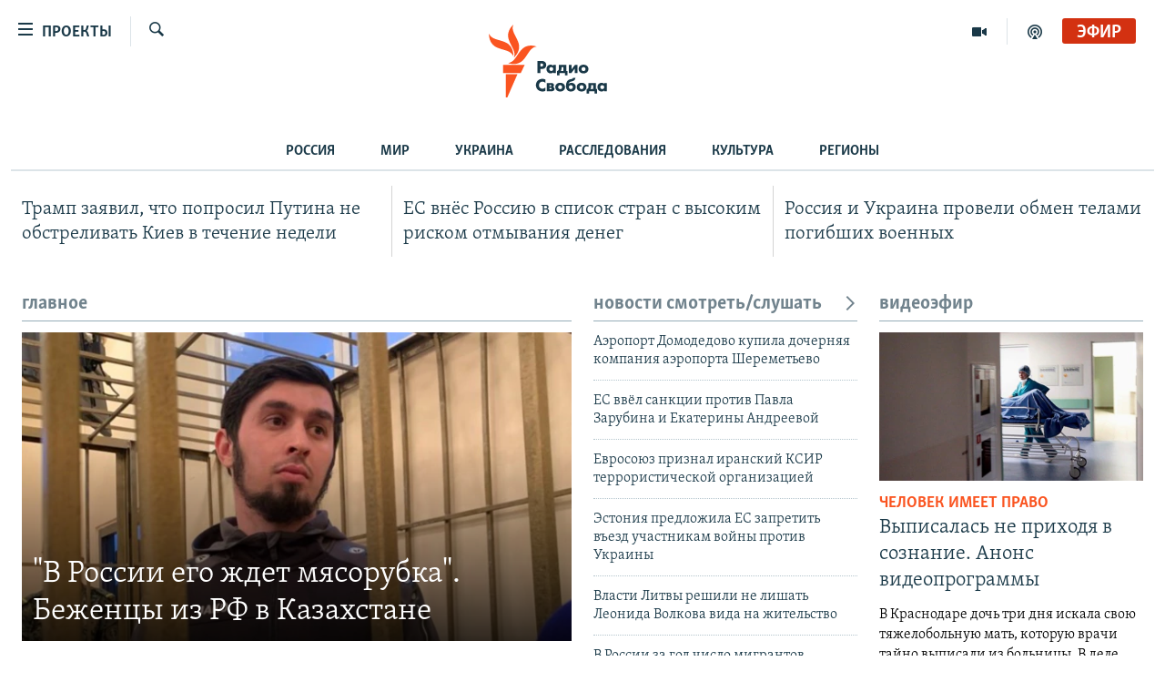

--- FILE ---
content_type: text/html; charset=utf-8
request_url: https://www.svoboda.org/
body_size: 21526
content:

<!DOCTYPE html>
<html lang="ru" dir="ltr" class="no-js">
<head>
<link href="/Content/responsive/RFE/ru-RU/RFE-ru-RU.css?&amp;av=0.0.0.0&amp;cb=374" rel="stylesheet"/>
<script src="https://tags.svoboda.org/rferl-pangea/prod/utag.sync.js"></script> <script type='text/javascript' src='https://www.youtube.com/iframe_api' async></script>
<link rel="manifest" href="/manifest.json">
<script type="text/javascript">
//a general 'js' detection, must be on top level in <head>, due to CSS performance
document.documentElement.className = "js";
var cacheBuster = "374";
var appBaseUrl = "/";
var imgEnhancerBreakpoints = [0, 144, 256, 408, 650, 1023, 1597];
var isLoggingEnabled = false;
var isPreviewPage = false;
var isLivePreviewPage = false;
if (!isPreviewPage) {
window.RFE = window.RFE || {};
window.RFE.cacheEnabledByParam = window.location.href.indexOf('nocache=1') === -1;
const url = new URL(window.location.href);
const params = new URLSearchParams(url.search);
// Remove the 'nocache' parameter
params.delete('nocache');
// Update the URL without the 'nocache' parameter
url.search = params.toString();
window.history.replaceState(null, '', url.toString());
} else {
window.addEventListener('load', function() {
const links = window.document.links;
for (let i = 0; i < links.length; i++) {
links[i].href = '#';
links[i].target = '_self';
}
})
}
// Iframe & Embed detection
var embedProperties = {};
try {
// Reliable way to check if we are in an iframe.
var isIframe = window.self !== window.top;
embedProperties.is_iframe = isIframe;
if (!isIframe) {
embedProperties.embed_context = "main";
} else {
// We are in an iframe. Let's try to access the parent.
// This access will only fail with strict cross-origin (without document.domain).
var parentLocation = window.top.location;
// The access succeeded. Now we explicitly compare the hostname.
if (window.location.hostname === parentLocation.hostname) {
embedProperties.embed_context = "embed_self";
} else {
// Hostname is different (e.g. different subdomain with document.domain)
embedProperties.embed_context = "embed_cross";
}
// Since the access works, we can safely get the details.
embedProperties.url_parent = parentLocation.href;
embedProperties.title_parent = window.top.document.title;
}
} catch (err) {
// We are in an iframe, and an error occurred, probably due to cross-origin restrictions.
embedProperties.is_iframe = true;
embedProperties.embed_context = "embed_cross";
// We cannot access the properties of window.top.
// `document.referrer` can sometimes provide the URL of the parent page.
// It is not 100% reliable, but it is the best we can do in this situation.
embedProperties.url_parent = document.referrer || null;
embedProperties.title_parent = null; // We can't get to the title in a cross-origin scenario.
}
var pwaEnabled = false;
var swCacheDisabled;
</script>
<meta charset="utf-8" />
<title>Радио Свобода</title>
<meta name="description" content="Новости без цензуры, аргументированный и ответственный обмен мнениями, открытое и честное обсуждение проблем" />
<meta name="keywords" content="Радио Свобода Новости без цензуры, аргументированный и ответственный обмен мнениями, открытое и честное обсуждение проблем" />
<meta name="viewport" content="width=device-width, initial-scale=1.0" />
<meta http-equiv="X-UA-Compatible" content="IE=edge" />
<meta name="robots" content="max-image-preview:large"><meta name="yandex-verification" content="b0c9281571f3c335" /><meta name="yandex-verification" content="18b059b061a56c18" /><meta name="yandex-verification" content="467654ae30b15a06" /> <script type="text/javascript"> (function(c,l,a,r,i,t,y){ c[a]=c[a]||function(){(c[a].q=c[a].q||[]).push(arguments)}; t=l.createElement(r);t.async=1;t.src="https://www.clarity.ms/tag/"+i; y=l.getElementsByTagName(r)[0];y.parentNode.insertBefore(t,y); })(window, document, "clarity", "script", "qwvj9hjuis"); </script>
<link href="https://www.svoboda.org/" rel="canonical" />
<meta name="apple-mobile-web-app-title" content="RFE/RL" />
<meta name="apple-mobile-web-app-status-bar-style" content="black" />
<meta name="apple-itunes-app" content="app-id=478861937" />
<meta content="article" property="og:type" />
<meta content="Радио Свобода" property="og:title" />
<meta content="Новости без цензуры, аргументированный и ответственный обмен мнениями, открытое и честное обсуждение проблем" property="og:description" />
<meta content="https://www.svoboda.org/Content/responsive/RFE/ru-RU/img/top_logo_news.png" property="og:image" />
<meta content="1200" property="og:image:width" />
<meta content="675" property="og:image:height" />
<meta content="site logo" property="og:image:alt" />
<meta content="https://www.svoboda.org/" property="og:url" />
<meta content="Радио Свобода" property="og:site_name" />
<meta name="twitter:card" content="summary" />
<meta name="twitter:site" content="@SvobodaRadio" />
<meta name="google-site-verification" content="uBaXjt8GrvH0m-wY6TxFk61RRvM1vsZT0GggXFQKM_Y" />
<script type="application/ld+json">{"isAccessibleForFree":true,"headline":"Радио Свобода","inLanguage":"ru-RU","keywords":"Радио Свобода Новости без цензуры, аргументированный и ответственный обмен мнениями, открытое и честное обсуждение проблем","datePublished":"2026-01-29 21:53:33Z","dateModified":"2026-01-29 21:53:33Z","publisher":{"logo":{"width":512,"height":220,"@type":"ImageObject","url":"https://www.svoboda.org/Content/responsive/RFE/ru-RU/img/logo.png"},"@type":"Organization","url":"https://www.svoboda.org","sameAs":["https://www.facebook.com/radiosvoboda","https://twitter.com/SvobodaRadio","http://bit.ly/2vQLCnh","https://t.me/radiosvoboda","https://www.instagram.com/radiosvoboda/"],"name":"Радио Свобода","alternateName":"Радио Свобода"},"@context":"https://schema.org","@type":"WebSite","mainEntityOfPage":"https://www.svoboda.org/","url":"https://www.svoboda.org/","description":"Новости без цензуры, аргументированный и ответственный обмен мнениями, открытое и честное обсуждение проблем","name":"Радио Свобода","potentialAction":{"target":"https://www.svoboda.org/s?k={search_term_string}","query-input":"required name=search_term_string","@type":"SearchAction"}}</script>
<script src="/Scripts/responsive/infographics.b?v=dVbZ-Cza7s4UoO3BqYSZdbxQZVF4BOLP5EfYDs4kqEo1&amp;av=0.0.0.0&amp;cb=374"></script>
<script src="/Scripts/responsive/loader.b?v=C-JLefdHQ4ECvt5x4bMsJCTq2VRkcN8JUkP-IB-DzAI1&amp;av=0.0.0.0&amp;cb=374"></script>
<link rel="icon" type="image/svg+xml" href="/Content/responsive/RFE/img/webApp/favicon.svg" />
<link rel="alternate icon" href="/Content/responsive/RFE/img/webApp/favicon.ico" />
<link rel="mask-icon" color="#ea6903" href="/Content/responsive/RFE/img/webApp/favicon_safari.svg" />
<link rel="apple-touch-icon" sizes="152x152" href="/Content/responsive/RFE/img/webApp/ico-152x152.png" />
<link rel="apple-touch-icon" sizes="144x144" href="/Content/responsive/RFE/img/webApp/ico-144x144.png" />
<link rel="apple-touch-icon" sizes="114x114" href="/Content/responsive/RFE/img/webApp/ico-114x114.png" />
<link rel="apple-touch-icon" sizes="72x72" href="/Content/responsive/RFE/img/webApp/ico-72x72.png" />
<link rel="apple-touch-icon-precomposed" href="/Content/responsive/RFE/img/webApp/ico-57x57.png" />
<link rel="icon" sizes="192x192" href="/Content/responsive/RFE/img/webApp/ico-192x192.png" />
<link rel="icon" sizes="128x128" href="/Content/responsive/RFE/img/webApp/ico-128x128.png" />
<meta name="msapplication-TileColor" content="#ffffff" />
<meta name="msapplication-TileImage" content="/Content/responsive/RFE/img/webApp/ico-144x144.png" />
<link rel="preload" href="/Content/responsive/fonts/Skolar-Lt_Cyrl_v2.4.woff" type="font/woff" as="font" crossorigin="anonymous" />
<link rel="alternate" type="application/rss+xml" title="RFE/RL - Top Stories [RSS]" href="/api/" />
<link rel="sitemap" type="application/rss+xml" href="/sitemap.xml" />
<link rel="stylesheet" href="/api/customization/sectionversioncss?sectionversionid=6915&amp;cv=5" />
<script type="text/javascript">
var analyticsData = Object.assign(embedProperties, {url:"https://www.svoboda.org",property_id:"414",page_title:"Радио Свобода",page_type:"homepage",content_type:"index",subcontent_type:"homepage",last_modified:"2026-01-29 21:53:33Z",pub_datetime:"2018-01-11 00:00:00Z",section:"радио свобода",english_section:"home-page-svoboda",domain:"www.svoboda.org",language:"Russian",language_service:"RFERL Russian",platform:"web",copied:"no",copied_article:"",copied_title:"",runs_js:"Yes",cms_release:"8.45.0.0.374",enviro_type:"prod",slug:"home-page-svoboda",entity:"RFE",short_language_service:"RU",platform_short:"W",page_name:"Радио Свобода"});
// Push Analytics data as GTM message (without "event" attribute and before GTM initialization)
window.dataLayer = window.dataLayer || [];
window.dataLayer.push(analyticsData);
</script>
<script type="text/javascript" data-cookiecategory="analytics">
var gtmEventObject = {event: 'page_meta_ready'};window.dataLayer = window.dataLayer || [];window.dataLayer.push(gtmEventObject);
var renderGtm = "true";
if (renderGtm === "true") {
(function(w,d,s,l,i){w[l]=w[l]||[];w[l].push({'gtm.start':new Date().getTime(),event:'gtm.js'});var f=d.getElementsByTagName(s)[0],j=d.createElement(s),dl=l!='dataLayer'?'&l='+l:'';j.async=true;j.src='//www.googletagmanager.com/gtm.js?id='+i+dl;f.parentNode.insertBefore(j,f);})(window,document,'script','dataLayer','GTM-WXZBPZ');
}
</script>
</head>
<body class=" nav-no-loaded cc_theme pg-section pg-home nojs-images ">
<noscript><iframe src="https://www.googletagmanager.com/ns.html?id=GTM-WXZBPZ" height="0" width="0" style="display:none;visibility:hidden"></iframe></noscript> <script type="text/javascript" data-cookiecategory="analytics">
var gtmEventObject = {event: 'page_meta_ready'};window.dataLayer = window.dataLayer || [];window.dataLayer.push(gtmEventObject);
var renderGtm = "true";
if (renderGtm === "true") {
(function(w,d,s,l,i){w[l]=w[l]||[];w[l].push({'gtm.start':new Date().getTime(),event:'gtm.js'});var f=d.getElementsByTagName(s)[0],j=d.createElement(s),dl=l!='dataLayer'?'&l='+l:'';j.async=true;j.src='//www.googletagmanager.com/gtm.js?id='+i+dl;f.parentNode.insertBefore(j,f);})(window,document,'script','dataLayer','GTM-WXZBPZ');
}
</script>
<!--Analytics tag js version start-->
<script type="text/javascript" data-cookiecategory="analytics">
var utag_data = Object.assign({}, analyticsData, {pub_year:"2018",pub_month:"01",pub_day:"11",pub_hour:"00",pub_weekday:"Thursday"});
if(typeof(TealiumTagFrom)==='function' && typeof(TealiumTagSearchKeyword)==='function') {
var utag_from=TealiumTagFrom();var utag_searchKeyword=TealiumTagSearchKeyword();
if(utag_searchKeyword!=null && utag_searchKeyword!=='' && utag_data["search_keyword"]==null) utag_data["search_keyword"]=utag_searchKeyword;if(utag_from!=null && utag_from!=='') utag_data["from"]=TealiumTagFrom();}
if(window.top!== window.self&&utag_data.page_type==="snippet"){utag_data.page_type = 'iframe';}
try{if(window.top!==window.self&&window.self.location.hostname===window.top.location.hostname){utag_data.platform = 'self-embed';utag_data.platform_short = 'se';}}catch(e){if(window.top!==window.self&&window.self.location.search.includes("platformType=self-embed")){utag_data.platform = 'cross-promo';utag_data.platform_short = 'cp';}}
(function(a,b,c,d){ a="https://tags.svoboda.org/rferl-pangea/prod/utag.js"; b=document;c="script";d=b.createElement(c);d.src=a;d.type="text/java"+c;d.async=true; a=b.getElementsByTagName(c)[0];a.parentNode.insertBefore(d,a); })();
</script>
<!--Analytics tag js version end-->
<!-- Analytics tag management NoScript -->
<noscript>
<img style="position: absolute; border: none;" src="https://ssc.svoboda.org/b/ss/bbgprod,bbgentityrferl/1/G.4--NS/1789386174?pageName=rfe%3aru%3aw%3ahomepage%3a%d0%a0%d0%b0%d0%b4%d0%b8%d0%be%20%d0%a1%d0%b2%d0%be%d0%b1%d0%be%d0%b4%d0%b0&amp;c6=%d0%a0%d0%b0%d0%b4%d0%b8%d0%be%20%d0%a1%d0%b2%d0%be%d0%b1%d0%be%d0%b4%d0%b0&amp;v36=8.45.0.0.374&amp;v6=D=c6&amp;g=https%3a%2f%2fwww.svoboda.org&amp;c1=D=g&amp;v1=D=g&amp;events=event1&amp;c16=rferl%20russian&amp;v16=D=c16&amp;c5=home-page-svoboda&amp;v5=D=c5&amp;ch=%d0%a0%d0%b0%d0%b4%d0%b8%d0%be%20%d0%a1%d0%b2%d0%be%d0%b1%d0%be%d0%b4%d0%b0&amp;c15=russian&amp;v15=D=c15&amp;c4=index&amp;v4=D=c4&amp;v20=no&amp;c17=web&amp;v17=D=c17&amp;mcorgid=518abc7455e462b97f000101%40adobeorg&amp;server=www.svoboda.org&amp;pageType=D=c4&amp;ns=bbg&amp;v29=D=server&amp;v25=rfe&amp;v30=414&amp;v105=D=User-Agent " alt="analytics" width="1" height="1" /></noscript>
<!-- End of Analytics tag management NoScript -->
<!--*** Accessibility links - For ScreenReaders only ***-->
<section>
<div class="sr-only">
<h2>Ссылки для упрощенного доступа</h2>
<ul>
<li><a href="#content" data-disable-smooth-scroll="1">Вернуться к основному содержанию</a></li>
<li><a href="#navigation" data-disable-smooth-scroll="1">Вернутся к главной навигации</a></li>
<li><a href="#txtHeaderSearch" data-disable-smooth-scroll="1">Вернутся к поиску</a></li>
</ul>
</div>
</section>
<div dir="ltr">
<div id="page">
<aside>
<div class="ctc-message pos-fix">
<div class="ctc-message__inner">Ссылка была скопирована</div>
</div>
</aside>
<div class="hdr-20 hdr-20--big">
<div class="hdr-20__inner">
<div class="hdr-20__max pos-rel">
<div class="hdr-20__side hdr-20__side--primary d-flex">
<label data-for="main-menu-ctrl" data-switcher-trigger="true" data-switch-target="main-menu-ctrl" class="burger hdr-trigger pos-rel trans-trigger" data-trans-evt="click" data-trans-id="menu">
<span class="ico ico-close hdr-trigger__ico hdr-trigger__ico--close burger__ico burger__ico--close"></span>
<span class="ico ico-menu hdr-trigger__ico hdr-trigger__ico--open burger__ico burger__ico--open"></span>
<span class="burger__label">Проекты</span>
</label>
<div class="menu-pnl pos-fix trans-target" data-switch-target="main-menu-ctrl" data-trans-id="menu">
<div class="menu-pnl__inner">
<nav class="main-nav menu-pnl__item menu-pnl__item--first">
<ul class="main-nav__list accordeon" data-analytics-tales="false" data-promo-name="link" data-location-name="nav,secnav">
<li class="main-nav__item accordeon__item" data-switch-target="menu-item-3486">
<label class="main-nav__item-name main-nav__item-name--label accordeon__control-label" data-switcher-trigger="true" data-for="menu-item-3486">
Радио
<span class="ico ico-chevron-down main-nav__chev"></span>
</label>
<div class="main-nav__sub-list">
<a class="main-nav__item-name main-nav__item-name--link main-nav__item-name--sub" href="/programs" title="Радиопрограммы" >Радиопрограммы</a>
<a class="main-nav__item-name main-nav__item-name--link main-nav__item-name--sub" href="https://www.svoboda.org/p/7451.html" title="Подкасты" >Подкасты</a>
<a class="main-nav__item-name main-nav__item-name--link main-nav__item-name--sub" href="/schedule/radio.html#live-now" title="Расписание вещания" >Расписание вещания</a>
</div>
</li>
<li class="main-nav__item">
<a class="main-nav__item-name main-nav__item-name--link" href="/authors" title="Авторские проекты" data-item-name="responsive-authors" >Авторские проекты</a>
</li>
<li class="main-nav__item">
<a class="main-nav__item-name main-nav__item-name--link" href="/quotations" title="Цитаты Свободы" data-item-name="quotes-of-liberty" >Цитаты Свободы</a>
</li>
<li class="main-nav__item">
<a class="main-nav__item-name main-nav__item-name--link" href="/opinions" title="Мнения" data-item-name="opinions_resp" >Мнения</a>
</li>
<li class="main-nav__item">
<a class="main-nav__item-name main-nav__item-name--link" href="/regions" title="Регионы" data-item-name="regions" >Регионы</a>
</li>
<li class="main-nav__item">
<a class="main-nav__item-name main-nav__item-name--link" href="/subscribe" title="Подпишитесь на рассылку" data-item-name="mail-list" >Подпишитесь на рассылку</a>
</li>
</ul>
</nav>
<div class="menu-pnl__item">
<a href="https://www.sibreal.org" class="menu-pnl__item-link" alt="Сибирь.Реалии">Сибирь.Реалии</a>
<a href="https://www.severreal.org" class="menu-pnl__item-link" alt="Север.Реалии">Север.Реалии</a>
</div>
<div class="menu-pnl__item menu-pnl__item--social">
<h5 class="menu-pnl__sub-head">Социальные сети</h5>
<a href="https://www.facebook.com/radiosvoboda" title="Мы в Facebook" data-analytics-text="follow_on_facebook" class="btn btn--rounded btn--social-inverted menu-pnl__btn js-social-btn btn-facebook" target="_blank" rel="noopener">
<span class="ico ico-facebook-alt ico--rounded"></span>
</a>
<a href="https://twitter.com/SvobodaRadio" title="Мы в Twitter" data-analytics-text="follow_on_twitter" class="btn btn--rounded btn--social-inverted menu-pnl__btn js-social-btn btn-twitter" target="_blank" rel="noopener">
<span class="ico ico-twitter ico--rounded"></span>
</a>
<a href="http://bit.ly/2vQLCnh" title="Присоединяйтесь в Youtube" data-analytics-text="follow_on_youtube" class="btn btn--rounded btn--social-inverted menu-pnl__btn js-social-btn btn-youtube" target="_blank" rel="noopener">
<span class="ico ico-youtube ico--rounded"></span>
</a>
<a href="https://t.me/radiosvoboda" title="Подпишитесь в Telegram" data-analytics-text="follow_on_telegram" class="btn btn--rounded btn--social-inverted menu-pnl__btn js-social-btn btn-telegram" target="_blank" rel="noopener">
<span class="ico ico-telegram ico--rounded"></span>
</a>
<a href="https://www.instagram.com/radiosvoboda/" title="Подпишитесь на нашу страницу в Instagram" data-analytics-text="follow_on_instagram" class="btn btn--rounded btn--social-inverted menu-pnl__btn js-social-btn btn-instagram" target="_blank" rel="noopener">
<span class="ico ico-instagram ico--rounded"></span>
</a>
</div>
<div class="menu-pnl__item">
<a href="/navigation/allsites" class="menu-pnl__item-link">
<span class="ico ico-languages "></span>
Все сайты РСЕ/РС
</a>
</div>
</div>
</div>
<label data-for="top-search-ctrl" data-switcher-trigger="true" data-switch-target="top-search-ctrl" class="top-srch-trigger hdr-trigger">
<span class="ico ico-close hdr-trigger__ico hdr-trigger__ico--close top-srch-trigger__ico top-srch-trigger__ico--close"></span>
<span class="ico ico-search hdr-trigger__ico hdr-trigger__ico--open top-srch-trigger__ico top-srch-trigger__ico--open"></span>
</label>
<div class="srch-top srch-top--in-header" data-switch-target="top-search-ctrl">
<div class="container">
<form action="/s" class="srch-top__form srch-top__form--in-header" id="form-topSearchHeader" method="get" role="search"><label for="txtHeaderSearch" class="sr-only">Искать</label>
<input type="text" id="txtHeaderSearch" name="k" placeholder="текст для поиска..." accesskey="s" value="" class="srch-top__input analyticstag-event" onkeydown="if (event.keyCode === 13) { FireAnalyticsTagEventOnSearch('search', $dom.get('#txtHeaderSearch')[0].value) }" />
<button title="Искать" type="submit" class="btn btn--top-srch analyticstag-event" onclick="FireAnalyticsTagEventOnSearch('search', $dom.get('#txtHeaderSearch')[0].value) ">
<span class="ico ico-search"></span>
</button></form>
</div>
</div>
<a href="/" class="main-logo-link">
<img src="/Content/responsive/RFE/ru-RU/img/logo-compact.svg?cb=374" class="main-logo main-logo--comp" alt="site logo">
<img src="/Content/responsive/RFE/ru-RU/img/logo.svg?cb=374" class="main-logo main-logo--big" alt="site logo">
</a>
</div>
<div class="hdr-20__side hdr-20__side--secondary d-flex">
<a href="/p/7451.html" title="подкасты" class="hdr-20__secondary-item" data-item-name="podcast">
<span class="ico ico-podcast hdr-20__secondary-icon"></span>
</a>
<a href="/z/959" title="Видео" class="hdr-20__secondary-item" data-item-name="video">
<span class="ico ico-video hdr-20__secondary-icon"></span>
</a>
<a href="/s" title="Искать" class="hdr-20__secondary-item hdr-20__secondary-item--search" data-item-name="search">
<span class="ico ico-search hdr-20__secondary-icon hdr-20__secondary-icon--search"></span>
</a>
<div class="hdr-20__secondary-item live-b-drop">
<div class="live-b-drop__off">
<a href="/live/audio/81" class="live-b-drop__link" title="Эфир" data-item-name="live">
<span class="badge badge--live-btn badge--live">
Эфир
</span>
</a>
</div>
<div class="live-b-drop__on hidden">
<label data-for="live-ctrl" data-switcher-trigger="true" data-switch-target="live-ctrl" class="live-b-drop__label pos-rel">
<span class="badge badge--live badge--live-btn">
Эфир
</span>
<span class="ico ico-close live-b-drop__label-ico live-b-drop__label-ico--close"></span>
</label>
<div class="live-b-drop__panel" id="targetLivePanelDiv" data-switch-target="live-ctrl"></div>
</div>
</div>
<div class="srch-bottom">
<form action="/s" class="srch-bottom__form d-flex" id="form-bottomSearch" method="get" role="search"><label for="txtSearch" class="sr-only">Искать</label>
<input type="search" id="txtSearch" name="k" placeholder="текст для поиска..." accesskey="s" value="" class="srch-bottom__input analyticstag-event" onkeydown="if (event.keyCode === 13) { FireAnalyticsTagEventOnSearch('search', $dom.get('#txtSearch')[0].value) }" />
<button title="Искать" type="submit" class="btn btn--bottom-srch analyticstag-event" onclick="FireAnalyticsTagEventOnSearch('search', $dom.get('#txtSearch')[0].value) ">
<span class="ico ico-search"></span>
</button></form>
</div>
</div>
<img src="/Content/responsive/RFE/ru-RU/img/logo-print.gif?cb=374" class="logo-print" loading="lazy" alt="site logo">
<img src="/Content/responsive/RFE/ru-RU/img/logo-print_color.png?cb=374" class="logo-print logo-print--color" loading="lazy" alt="site logo">
</div>
</div>
</div>
<script>
if (document.body.className.indexOf('pg-home') > -1) {
var nav2In = document.querySelector('.hdr-20__inner');
var nav2Sec = document.querySelector('.hdr-20__side--secondary');
var secStyle = window.getComputedStyle(nav2Sec);
if (nav2In && window.pageYOffset < 150 && secStyle['position'] !== 'fixed') {
nav2In.classList.add('hdr-20__inner--big')
}
}
</script>
<div class="c-hlights c-hlights--breaking c-hlights--no-item" data-hlight-display="mobile,desktop">
<div class="c-hlights__wrap container p-0">
<div class="c-hlights__nav">
<a role="button" href="#" title="Предыдущий">
<span class="ico ico-chevron-backward m-0"></span>
<span class="sr-only">Предыдущий</span>
</a>
<a role="button" href="#" title="Следующий">
<span class="ico ico-chevron-forward m-0"></span>
<span class="sr-only">Следующий</span>
</a>
</div>
<span class="c-hlights__label">
<span class="">Новость часа</span>
<span class="switcher-trigger">
<label data-for="more-less-1" data-switcher-trigger="true" class="switcher-trigger__label switcher-trigger__label--more p-b-0" title="Показать больше">
<span class="ico ico-chevron-down"></span>
</label>
<label data-for="more-less-1" data-switcher-trigger="true" class="switcher-trigger__label switcher-trigger__label--less p-b-0" title="Свернуть">
<span class="ico ico-chevron-up"></span>
</label>
</span>
</span>
<ul class="c-hlights__items switcher-target" data-switch-target="more-less-1">
</ul>
</div>
</div> <div class="sub-nav container">
<div class="sub-nav__inner">
<a class="sub-nav__link" href="/russia" title="Россия" >Россия</a>
<a class="sub-nav__link" href="/world" title="Мир" >Мир</a>
<a class="sub-nav__link" href="/ukraina" title="Украина" >Украина</a>
<a class="sub-nav__link" href="/investigations" title="Расследования" >Расследования</a>
<a class="sub-nav__link" href="/p/5745.html" title="Культура" >Культура</a>
<a class="sub-nav__link" href="/regions" title="Регионы" >Регионы</a>
</div>
</div>
<div id="content">
<div class="container" id="wrowblock-19590_9" >
<div class="row" id="wrowblock-19590_10" >
<div class="col-xs-12 col-sm-12 col-md-12 col-lg-12 wg-area-3c" id="wrowblock-19590_11" >
</div>
</div>
</div>
<div class="container" id="wrowblock-16046_9" >
<div class="row" id="wrowblock-16046_10" >
<div class="col-xs-12 col-sm-12 col-md-12 col-lg-12 wg-area-3c" id="wrowblock-16046_11" >
<div class="media-block-wrap" id="wrowblock-16046_12" data-area-id=R2_1>
<div class="row">
<ul>
<li class="col-xs-12 col-sm-6 col-md-4 col-lg-4 mb-grid">
<div class="media-block ">
<div class="media-block__content">
<a href="/a/tramp-zayavil-chto-poprosil-putina-ne-obstrelivatj-kiev-v-techenie-nedeli/33664179.html">
<h4 class="media-block__title media-block__title--size-4" title="Трамп заявил, что попросил Путина не обстреливать Киев в течение недели">
Трамп заявил, что попросил Путина не обстреливать Киев в течение недели
</h4>
</a>
</div>
</div>
</li>
<li class="col-xs-12 col-sm-6 col-md-4 col-lg-4 mb-grid">
<div class="media-block ">
<div class="media-block__content">
<a href="/a/es-vnes-rossiyu-v-spisok-stran-s-vysokim-riskom-otmyvaniya-deneg/33664135.html">
<h4 class="media-block__title media-block__title--size-4" title="ЕС внёс Россию в список стран с высоким риском отмывания денег">
ЕС внёс Россию в список стран с высоким риском отмывания денег
</h4>
</a>
</div>
</div>
</li>
<li class="col-xs-12 col-sm-6 col-md-4 col-lg-4 mb-grid">
<div class="media-block ">
<div class="media-block__content">
<a href="/a/rossiya-i-ukraina-proveli-obmen-telami-pogibshih-voennyh/33663728.html">
<h4 class="media-block__title media-block__title--size-4" title="Россия и Украина провели обмен телами погибших военных">
Россия и Украина провели обмен телами погибших военных
</h4>
</a>
</div>
</div>
</li>
</ul>
</div>
</div>
</div>
</div>
</div>
<div class="container" id="wrowblock-16030_75" >
<div class="row" id="wrowblock-16030_57" >
<div class="col-xs-12 col-sm-12 col-md-6 col-lg-6 wg-area-2c" id="wrowblock-16030_58" >
<div class="media-block-wrap" id="wrowblock-16030_61" data-area-id=R3_1>
<h2 class="section-head">
главное </h2>
<div class="row">
<ul>
<li class="col-xs-12 col-sm-12 col-md-12 col-lg-12">
<div class="media-block media-block--io media-block--t-spac">
<a href="/a/v-rossii-ego-zhdet-myasorubka-bezhentsy-iz-rf-v-kazahstane/33664068.html" class="img-wrap img-wrap--size-1" title="&quot;В России его ждет мясорубка&quot;. Беженцы из РФ в Казахстане">
<div class="thumb thumb16_9">
<noscript class="nojs-img">
<img src="https://gdb.rferl.org/01000000-0a00-0242-9096-08dbe9a60d31_cx3_cy22_cw93_w250_r1.jpg" alt="Мансур Мовлаев" />
</noscript>
<img data-src="https://gdb.rferl.org/01000000-0a00-0242-9096-08dbe9a60d31_cx3_cy22_cw93_w250_r1.jpg" src="" alt="Мансур Мовлаев" class=""/>
</div>
</a>
<div class="media-block__content img-overlay">
<a href="/a/v-rossii-ego-zhdet-myasorubka-bezhentsy-iz-rf-v-kazahstane/33664068.html">
<h4 class="media-block__title media-block__title--size-1 media-block__title--io" title="&quot;В России его ждет мясорубка&quot;. Беженцы из РФ в Казахстане">
&quot;В России его ждет мясорубка&quot;. Беженцы из РФ в Казахстане
</h4>
</a>
</div>
</div>
</li>
</ul>
</div>
</div>
</div>
<div class="col-xs-12 col-sm-6 col-md-3 col-lg-3 wg-area-1c" id="wrowblock-16030_59" >
<div class="media-block-wrap" id="wrowblock-16030_62" data-area-id=R3_2>
<h2 class="section-head">
<a href="/p/5921.html"><span class="ico ico-chevron-forward pull-right flip"></span>новости смотреть/слушать</a> </h2>
<div class="row">
<ul>
<li class="col-xs-12 col-sm-12 col-md-12 col-lg-12 mb-grid">
<div class="media-block ">
<div class="media-block__content">
<a href="/a/aeroport-domodedovo-kupila-dochernyaya-kompaniya-aeroporta-sheremetjevo/33664230.html">
<h4 class="media-block__title media-block__title--size-4" title="Аэропорт Домодедово купила дочерняя компания аэропорта Шереметьево">
Аэропорт Домодедово купила дочерняя компания аэропорта Шереметьево
</h4>
</a>
</div>
</div>
</li>
<li class="col-xs-12 col-sm-12 col-md-12 col-lg-12 mb-grid">
<div class="media-block ">
<div class="media-block__content">
<a href="/a/es-vvyol-sanktsii-protiv-pavla-zarubina-i-ekateriny-andreevoy/33664220.html">
<h4 class="media-block__title media-block__title--size-4" title="ЕС ввёл санкции против Павла Зарубина и Екатерины Андреевой">
ЕС ввёл санкции против Павла Зарубина и Екатерины Андреевой
</h4>
</a>
</div>
</div>
</li>
<li class="col-xs-12 col-sm-12 col-md-12 col-lg-12 mb-grid">
<div class="media-block ">
<div class="media-block__content">
<a href="/a/evrosoyuz-priznal-iranskiy-ksir-terroristicheskoy-organizatsiey/33664063.html">
<h4 class="media-block__title media-block__title--size-4" title="Евросоюз признал иранский КСИР террористической организацией">
Евросоюз признал иранский КСИР террористической организацией
</h4>
</a>
</div>
</div>
</li>
<li class="col-xs-12 col-sm-12 col-md-12 col-lg-12 mb-grid">
<div class="media-block ">
<div class="media-block__content">
<a href="/a/estoniya-predlozhila-es-zapretitj-vezd-uchastnikam-voyny-protiv-ukrainy/33663902.html">
<h4 class="media-block__title media-block__title--size-4" title="Эстония предложила ЕС запретить въезд участникам войны против Украины">
Эстония предложила ЕС запретить въезд участникам войны против Украины
</h4>
</a>
</div>
</div>
</li>
<li class="col-xs-12 col-sm-12 col-md-12 col-lg-12 mb-grid">
<div class="media-block ">
<div class="media-block__content">
<a href="/a/vlasti-litvy-reshili-ne-lishatj-leonida-volkova-vida-na-zhiteljstvo/33663758.html">
<h4 class="media-block__title media-block__title--size-4" title="Власти Литвы решили не лишать Леонида Волкова вида на жительство">
Власти Литвы решили не лишать Леонида Волкова вида на жительство
</h4>
</a>
</div>
</div>
</li>
<li class="col-xs-12 col-sm-12 col-md-12 col-lg-12 mb-grid">
<div class="media-block ">
<div class="media-block__content">
<a href="/a/v-rossii-za-god-chislo-migrantov-sokratilosj-na-10/33663708.html">
<h4 class="media-block__title media-block__title--size-4" title="В России за год число мигрантов сократилось на 10%">
В России за год число мигрантов сократилось на 10%
</h4>
</a>
</div>
</div>
</li>
</ul>
</div>
</div>
</div>
<div class="col-xs-12 col-sm-6 col-md-3 col-lg-3 wg-area-1c" id="wrowblock-16030_60" >
<div class="media-block-wrap" id="wrowblock-16030_63" data-area-id=R3_3>
<h2 class="section-head">
видеоэфир </h2>
<div class="row">
<div class="col-xs-12 col-sm-12 col-md-12 col-lg-12">
<div class="row">
<ul>
<li class="col-xs-12 col-sm-12 col-md-12 col-lg-12">
<div class="media-block ">
<a href="/a/vypisalasj-ne-prihodya-v-soznanie/33664076.html" class="img-wrap img-wrap--t-spac img-wrap--size-2" title="Выписалась не приходя в сознание. Анонс видеопрограммы">
<div class="thumb thumb16_9">
<noscript class="nojs-img">
<img src="https://gdb.rferl.org/01000000-0aff-0242-2a66-08db9341449c_cx8_cy14_cw74_w160_r1.jpg" alt="" />
</noscript>
<img data-src="https://gdb.rferl.org/01000000-0aff-0242-2a66-08db9341449c_cx8_cy14_cw74_w100_r1.jpg" src="" alt="" class=""/>
</div>
</a>
<div class="media-block__content">
<a class="category category--mb category--size-2" href="/human-rights" title="Человек имеет право">
Человек имеет право
</a>
<a href="/a/vypisalasj-ne-prihodya-v-soznanie/33664076.html">
<h4 class="media-block__title media-block__title--size-2" title="Выписалась не приходя в сознание. Анонс видеопрограммы">
Выписалась не приходя в сознание. Анонс видеопрограммы
</h4>
<p class="perex perex--mb perex--size-2">В Краснодаре дочь три дня искала свою тяжелобольную мать, которую врачи тайно выписали из больницы. В деле разбирается Следственные комитет </p>
</a>
</div>
</div>
</li>
</ul>
</div>
</div>
<div class="col-xs-12 col-sm-12 col-md-12 col-lg-12 fui-grid">
<div class="row">
<ul>
</ul>
</div>
</div>
</div>
</div>
</div>
</div>
</div>
<div class="container" id="wrowblock-16031_76" >
<div class="row sm-clear-third" id="wrowblock-16031_64" >
<div class="col-xs-12 col-sm-6 col-md-3 col-lg-3 wg-area-1c" id="wrowblock-16031_65" >
<div class="media-block-wrap" id="wrowblock-16031_69" data-area-id=R4_1>
<div class="row">
<div class="col-xs-12 col-sm-12 col-md-12 col-lg-12">
<div class="row">
<ul>
<li class="col-xs-12 col-sm-12 col-md-12 col-lg-12">
<div class="media-block ">
<a href="/a/hronika-voiny-v-ukraine/31715636.html" class="img-wrap img-wrap--t-spac img-wrap--size-2" title="&quot;Энергетическое перемирие&quot; на неделю. Хроника войны">
<div class="thumb thumb16_9">
<noscript class="nojs-img">
<img src="https://gdb.rferl.org/38de7896-5181-40a7-c1ff-08de3c914337_cx0_cy10_cw0_w160_r1.jpg" alt="US-POLITICS-TRUMP" />
</noscript>
<img data-src="https://gdb.rferl.org/38de7896-5181-40a7-c1ff-08de3c914337_cx0_cy10_cw0_w100_r1.jpg" src="" alt="US-POLITICS-TRUMP" class=""/>
</div>
<span class="ico ico-liveblog ico--media-type"></span>
</a>
<div class="media-block__content">
<a href="/a/hronika-voiny-v-ukraine/31715636.html">
<h4 class="media-block__title media-block__title--size-2" title="&quot;Энергетическое перемирие&quot; на неделю. Хроника войны">
<span class="badge badge--live" >Live</span>
&quot;Энергетическое перемирие&quot; на неделю. Хроника войны
</h4>
</a>
</div>
</div>
</li>
</ul>
</div>
</div>
<div class="col-xs-12 col-sm-12 col-md-12 col-lg-12 fui-grid">
<div class="row">
<ul>
</ul>
</div>
</div>
</div>
</div>
</div>
<div class="col-xs-12 col-sm-6 col-md-3 col-lg-3 wg-area-1c" id="wrowblock-16031_66" >
<div class="media-block-wrap" id="wrowblock-16031_70" data-area-id=R4_2>
<div class="row">
<ul>
<li class="col-xs-12 col-sm-12 col-md-12 col-lg-12 mb-grid">
<div class="media-block ">
<a href="https://smarturl.click/6Wp35" target="_blank" rel="noopener" class="img-wrap img-wrap--t-spac img-wrap--size-2" title="&quot;Нужен трибунал против Путина&quot;. Интервью с Русланом Кутаевым">
<div class="thumb thumb16_9">
<noscript class="nojs-img">
<img src="https://gdb.rferl.org/6ACA49ED-214D-462E-AF84-9F36D2A0E9E8_cx0_cy10_cw0_w160_r1.jpg" alt="" />
</noscript>
<img data-src="https://gdb.rferl.org/6ACA49ED-214D-462E-AF84-9F36D2A0E9E8_cx0_cy10_cw0_w100_r1.jpg" src="" alt="" class=""/>
</div>
</a>
<div class="media-block__content">
<a href="https://smarturl.click/6Wp35" target="_blank" rel="noopener">
<h4 class="media-block__title media-block__title--size-2" title="&quot;Нужен трибунал против Путина&quot;. Интервью с Русланом Кутаевым">
&quot;Нужен трибунал против Путина&quot;. Интервью с Русланом Кутаевым
</h4>
</a>
</div>
</div>
</li>
</ul>
</div>
</div>
</div>
<div class="col-xs-12 col-sm-6 col-md-3 col-lg-3 wg-area-1c" id="wrowblock-16031_67" >
<div class="media-block-wrap" id="wrowblock-16031_71" data-area-id=R4_3>
<div class="row">
<ul>
<li class="col-xs-12 col-sm-12 col-md-12 col-lg-12 mb-grid">
<div class="media-block ">
<div class="media-block__content">
<a href="/a/rossiyskie-voyska-atakovali-zaporozhskuyu-oblastj-estj-pogibshie/33663559.html">
<h4 class="media-block__title media-block__title--size-4" title="Российские войска атаковали Запорожскую область. Есть погибшие">
Российские войска атаковали Запорожскую область. Есть погибшие
</h4>
</a>
</div>
</div>
</li>
<li class="col-xs-12 col-sm-12 col-md-12 col-lg-12 mb-grid">
<div class="media-block ">
<div class="media-block__content">
<a href="/a/33663536.html">
<h4 class="media-block__title media-block__title--size-4" title="Дональд Трамп пригрозил Ирану новыми ударами ">
Дональд Трамп пригрозил Ирану новыми ударами
</h4>
</a>
</div>
</div>
</li>
<li class="col-xs-12 col-sm-12 col-md-12 col-lg-12 mb-grid">
<div class="media-block ">
<div class="media-block__content">
<a href="/a/rubio-uchastie-ssha-osnova-garantiy-bezopasnosti-ukrainy/33662515.html">
<h4 class="media-block__title media-block__title--size-4" title="Рубио: участие США - основа гарантий безопасности Украины">
Рубио: участие США - основа гарантий безопасности Украины
</h4>
</a>
</div>
</div>
</li>
<li class="col-xs-12 col-sm-12 col-md-12 col-lg-12 mb-grid">
<div class="media-block ">
<div class="media-block__content">
<a href="/a/ssha-vyvezli-iz-velikobritanii-kapitana-neftyanogo-tankera-marinera/33662332.html">
<h4 class="media-block__title media-block__title--size-4" title="США вывезли из Великобритании капитана нефтяного танкера Marinera">
США вывезли из Великобритании капитана нефтяного танкера Marinera
</h4>
</a>
</div>
</div>
</li>
</ul>
</div><a class="link-more" href="/news">Другие новости</a>
</div>
</div>
<div class="col-xs-12 col-sm-6 col-md-3 col-lg-3 wg-area-1c" id="wrowblock-16031_68" >
<div class="media-block-wrap" id="wrowblock-16031_72" data-area-id=R4_4>
<div class="row">
<ul>
<li class="col-xs-12 col-sm-12 col-md-12 col-lg-12 mb-grid">
<div class="media-block ">
<a href="/a/plati-i-myorzni/33663800.html" class="img-wrap img-wrap--t-spac img-wrap--size-4 img-wrap--float" title="Плати и мёрзни">
<div class="thumb thumb16_9">
<noscript class="nojs-img">
<img src="https://gdb.rferl.org/4bb6e549-b49e-4701-352c-08de3c92853e_w100_r1.jpg" alt="Коллаж: Хуснуллин и Файзуллин" />
</noscript>
<img data-src="https://gdb.rferl.org/4bb6e549-b49e-4701-352c-08de3c92853e_w33_r1.jpg" src="" alt="Коллаж: Хуснуллин и Файзуллин" class=""/>
</div>
</a>
<div class="media-block__content media-block__content--h">
<a class="category category--mb category--size-4" href="/face-to-event" title="Лицом к событию">
Лицом к событию
</a>
<a href="/a/plati-i-myorzni/33663800.html">
<h4 class="media-block__title media-block__title--size-4" title="Плати и мёрзни">
Плати и мёрзни
</h4>
</a>
</div>
</div>
</li>
<li class="col-xs-12 col-sm-12 col-md-12 col-lg-12 mb-grid">
<div class="media-block ">
<a href="/a/33661928.html" class="img-wrap img-wrap--t-spac img-wrap--size-4 img-wrap--float" title="Закрыть окно в Европу. Как Россия перестала быть европейской страной">
<div class="thumb thumb16_9">
<noscript class="nojs-img">
<img src="https://gdb.rferl.org/CA3F88DE-52F8-4120-B14C-81D0AC54DBD5_w100_r1.jpg" alt="Флаг Евросоюза" />
</noscript>
<img data-src="https://gdb.rferl.org/CA3F88DE-52F8-4120-B14C-81D0AC54DBD5_w33_r1.jpg" src="" alt="Флаг Евросоюза" class=""/>
</div>
</a>
<div class="media-block__content media-block__content--h">
<a class="category category--mb category--size-4" href="/archeology" title="Археология">
Археология
</a>
<a href="/a/33661928.html">
<h4 class="media-block__title media-block__title--size-4" title="Закрыть окно в Европу. Как Россия перестала быть европейской страной">
Закрыть окно в Европу. Как Россия перестала быть европейской страной
</h4>
</a>
</div>
</div>
</li>
<li class="col-xs-12 col-sm-12 col-md-12 col-lg-12 mb-grid">
<div class="media-block ">
<a href="/a/zabiraet-svyazj/33662129.html" class="img-wrap img-wrap--t-spac img-wrap--size-4 img-wrap--float" title="Забирают связь">
<div class="thumb thumb16_9">
<noscript class="nojs-img">
<img src="https://gdb.rferl.org/d1ebfbd8-5b7d-472e-34cf-08de3c92853e_w100_r1.jpg" alt="Коллаж: Путин отключает связь" />
</noscript>
<img data-src="https://gdb.rferl.org/d1ebfbd8-5b7d-472e-34cf-08de3c92853e_w33_r1.jpg" src="" alt="Коллаж: Путин отключает связь" class=""/>
</div>
</a>
<div class="media-block__content media-block__content--h">
<a class="category category--mb category--size-4" href="/face-to-event" title="Лицом к событию">
Лицом к событию
</a>
<a href="/a/zabiraet-svyazj/33662129.html">
<h4 class="media-block__title media-block__title--size-4" title="Забирают связь">
Забирают связь
</h4>
</a>
</div>
</div>
</li>
</ul>
</div>
</div>
</div>
</div>
</div>
<div class="container" id="wrowblock-16032_73" >
<div class="row" id="wrowblock-16032_49" >
<div class="col-xs-12 col-sm-12 col-md-12 col-lg-12 wg-area-4c" id="wrowblock-16032_50" >
<div class="media-block-wrap" id="wrowblock-16032_51" data-area-id=R5_1>
<div class="row">
<ul>
<li class="col-xs-12 col-sm-6 col-md-3 col-lg-3 mb-grid">
<div class="media-block ">
<a href="https://smarturl.click/xVAen" target="_blank" rel="noopener" class="img-wrap img-wrap--t-spac img-wrap--size-2" title="&quot;Мне ничего не будет&quot;. Участник СВО задушил мать двоих детей">
<div class="thumb thumb16_9">
<noscript class="nojs-img">
<img src="https://gdb.rferl.org/79c40caa-3f73-4d38-47da-08de3c91433d_cx0_cy8_cw0_w160_r1.jpg" alt="" />
</noscript>
<img data-src="https://gdb.rferl.org/79c40caa-3f73-4d38-47da-08de3c91433d_cx0_cy8_cw0_w100_r1.jpg" src="" alt="" class=""/>
</div>
</a>
<div class="media-block__content">
<a href="https://smarturl.click/xVAen" target="_blank" rel="noopener">
<h4 class="media-block__title media-block__title--size-2" title="&quot;Мне ничего не будет&quot;. Участник СВО задушил мать двоих детей">
&quot;Мне ничего не будет&quot;. Участник СВО задушил мать двоих детей
</h4>
</a>
</div>
</div>
</li>
<li class="col-xs-12 col-sm-6 col-md-3 col-lg-3 mb-grid">
<div class="media-block ">
<a href="/a/hameleon-maski-i-stilj-delcy-rodriguez-novogo-lidera-venesuely/33663169.html" class="img-wrap img-wrap--t-spac img-wrap--size-2" title="Хамелеон. Маски и стиль Дельси Родригес, нового лидера Венесуэлы">
<div class="thumb thumb16_9">
<noscript class="nojs-img">
<img src="https://gdb.rferl.org/5b2bd9bc-ef3f-4c9a-840c-8f35f9e7fb17_w160_r1.jpg" alt="Тогда еще вице-президент Венесуэлы Дельси Родригес выступает на встрече с иностранными послами в Каракасе. 23 июня 2025 года" />
</noscript>
<img data-src="https://gdb.rferl.org/5b2bd9bc-ef3f-4c9a-840c-8f35f9e7fb17_w100_r1.jpg" src="" alt="Тогда еще вице-президент Венесуэлы Дельси Родригес выступает на встрече с иностранными послами в Каракасе. 23 июня 2025 года" class=""/>
</div>
</a>
<div class="media-block__content">
<a href="/a/hameleon-maski-i-stilj-delcy-rodriguez-novogo-lidera-venesuely/33663169.html">
<h4 class="media-block__title media-block__title--size-2" title="Хамелеон. Маски и стиль Дельси Родригес, нового лидера Венесуэлы">
Хамелеон. Маски и стиль Дельси Родригес, нового лидера Венесуэлы
</h4>
</a>
</div>
</div>
</li>
<li class="col-xs-12 col-sm-6 col-md-3 col-lg-3 mb-grid">
<div class="media-block ">
<a href="https://smarturl.click/kZGbX" target="_blank" rel="noopener" class="img-wrap img-wrap--t-spac img-wrap--size-2" title="&quot;Священные камни не помогли&quot;. Большие потери в бурятском селе">
<div class="thumb thumb16_9">
<noscript class="nojs-img">
<img src="https://gdb.rferl.org/520ae257-38b6-429d-34a9-08de3c92853e_w160_r1.png" alt="Усть " />
</noscript>
<img data-src="https://gdb.rferl.org/520ae257-38b6-429d-34a9-08de3c92853e_w100_r1.png" src="" alt="Усть " class=""/>
</div>
</a>
<div class="media-block__content">
<a href="https://smarturl.click/kZGbX" target="_blank" rel="noopener">
<h4 class="media-block__title media-block__title--size-2" title="&quot;Священные камни не помогли&quot;. Большие потери в бурятском селе">
&quot;Священные камни не помогли&quot;. Большие потери в бурятском селе
</h4>
</a>
</div>
</div>
</li>
<li class="col-xs-12 col-sm-6 col-md-3 col-lg-3 mb-grid">
<div class="media-block ">
<a href="/a/gulyaypole-v-ruinah-za-gorod-nestora-mahno-idut-ozhestochennye-boi/33662561.html" class="img-wrap img-wrap--t-spac img-wrap--size-2" title="Гуляйполе в руинах. За город Нестора Махно идут ожесточенные бои">
<div class="thumb thumb16_9">
<noscript class="nojs-img">
<img src="https://gdb.rferl.org/a3247067-7fd3-4e8e-25cb-08de3be37656_w160_r1.jpg" alt="" />
</noscript>
<img data-src="https://gdb.rferl.org/a3247067-7fd3-4e8e-25cb-08de3be37656_w100_r1.jpg" src="" alt="" class=""/>
</div>
</a>
<div class="media-block__content">
<a href="/a/gulyaypole-v-ruinah-za-gorod-nestora-mahno-idut-ozhestochennye-boi/33662561.html">
<h4 class="media-block__title media-block__title--size-2" title="Гуляйполе в руинах. За город Нестора Махно идут ожесточенные бои">
Гуляйполе в руинах. За город Нестора Махно идут ожесточенные бои
</h4>
</a>
</div>
</div>
</li>
</ul>
</div>
</div>
</div>
</div>
</div>
<div class="container" id="wrowblock-16034_13" >
<div class="row" id="wrowblock-16034_14" >
<div class="col-xs-12 col-sm-12 col-md-4 col-lg-4 wg-area-1c" id="wrowblock-16034_15" >
<div class="media-block-wrap" id="wrowblock-16034_18" data-area-id=R6_1>
<div class="row">
<ul>
<li class="col-xs-12 col-sm-12 col-md-12 col-lg-12">
<div class="media-block media-block--io media-block--t-spac">
<a href="https://smarturl.click/mBGaQ" target="_blank" rel="noopener" class="img-wrap img-wrap--size-1" title="&quot;Папы нет рядом&quot;. 70 лет карельскому историку Юрию Дмитриеву">
<div class="thumb thumb16_9">
<noscript class="nojs-img">
<img src="https://gdb.rferl.org/18B2352A-7269-4ED1-8ED5-A60872973692_cx0_cy3_cw0_w250_r1.jpg" alt="" />
</noscript>
<img data-src="https://gdb.rferl.org/18B2352A-7269-4ED1-8ED5-A60872973692_cx0_cy3_cw0_w250_r1.jpg" src="" alt="" class=""/>
</div>
</a>
<div class="media-block__content img-overlay">
<a href="https://smarturl.click/mBGaQ" target="_blank" rel="noopener">
<h4 class="media-block__title media-block__title--size-1 media-block__title--io" title="&quot;Папы нет рядом&quot;. 70 лет карельскому историку Юрию Дмитриеву">
&quot;Папы нет рядом&quot;. 70 лет карельскому историку Юрию Дмитриеву
</h4>
</a>
</div>
</div>
</li>
</ul>
</div>
</div>
</div>
<div class="col-xs-12 col-sm-12 col-md-4 col-lg-4 wg-area-1c" id="wrowblock-16034_16" >
<div class="media-block-wrap" id="wrowblock-16034_19" data-area-id=R6_2>
<div class="row">
<ul>
<li class="col-xs-12 col-sm-12 col-md-12 col-lg-12">
<div class="media-block media-block--io media-block--t-spac">
<a href="https://smarturl.click/9oJJy" target="_blank" rel="noopener" class="img-wrap img-wrap--size-1" title="&quot;У них это заберут&quot;. Особняки сыновей Кадырова в Грозном">
<div class="thumb thumb16_9">
<noscript class="nojs-img">
<img src="https://gdb.rferl.org/cffb0586-8579-4658-338c-08de3c92853e_w250_r1.jpg" alt="" />
</noscript>
<img data-src="https://gdb.rferl.org/cffb0586-8579-4658-338c-08de3c92853e_w250_r1.jpg" src="" alt="" class=""/>
</div>
</a>
<div class="media-block__content img-overlay">
<a href="https://smarturl.click/9oJJy" target="_blank" rel="noopener">
<h4 class="media-block__title media-block__title--size-1 media-block__title--io" title="&quot;У них это заберут&quot;. Особняки сыновей Кадырова в Грозном">
&quot;У них это заберут&quot;. Особняки сыновей Кадырова в Грозном
</h4>
</a>
</div>
</div>
</li>
</ul>
</div>
</div>
</div>
<div class="col-xs-12 col-sm-12 col-md-4 col-lg-4 wg-area-1c" id="wrowblock-16034_17" >
<div class="media-block-wrap" id="wrowblock-16034_20" data-area-id=R6_3>
<div class="row">
<ul>
<li class="col-xs-12 col-sm-12 col-md-12 col-lg-12">
<div class="media-block media-block--io media-block--t-spac">
<a href="/a/platforma-devyatj-i-tri-chetverti-spory-o-rossiyanah-v-pase/33662021.html" class="img-wrap img-wrap--size-1" title="Платформа девять и три четверти. Споры о россиянах в ПАСЕ">
<div class="thumb thumb16_9">
<noscript class="nojs-img">
<img src="https://gdb.rferl.org/3c3c82c6-173e-47f8-eaaa-08ddfa9b841d_w250_r1.png" alt="Зал заседаний ПАСЕ" />
</noscript>
<img data-src="https://gdb.rferl.org/3c3c82c6-173e-47f8-eaaa-08ddfa9b841d_w250_r1.png" src="" alt="Зал заседаний ПАСЕ" class=""/>
</div>
</a>
<div class="media-block__content img-overlay">
<a href="/a/platforma-devyatj-i-tri-chetverti-spory-o-rossiyanah-v-pase/33662021.html">
<h4 class="media-block__title media-block__title--size-1 media-block__title--io" title="Платформа девять и три четверти. Споры о россиянах в ПАСЕ">
Платформа девять и три четверти. Споры о россиянах в ПАСЕ
</h4>
</a>
</div>
</div>
</li>
</ul>
</div>
</div>
</div>
</div>
</div>
<div class="container" id="wrowblock-57787_135" >
<div class="row" id="wrowblock-57787_136" >
<div class="col-xs-12 col-sm-12 col-md-6 col-lg-6 wg-area-2c" id="wrowblock-57787_137" >
<div class="media-block-wrap" id="wrowblock-57787_140" data-area-id=R7_1>
<h2 class="section-head">
<a href="/quotes"><span class="ico ico-chevron-forward pull-right flip"></span>цитаты свободы</a> </h2>
<div class="row">
<ul>
<li class="col-xs-12 col-sm-6 col-md-6 col-lg-6 mb-grid">
<div class="media-block ">
<a href="/a/otchayanno-zhalj-detey-sotsseti-o-karjere-rezhissera-bogomolova/33659061.html" class="img-wrap img-wrap--t-spac img-wrap--size-2" title="&quot;Отчаянно жаль детей&quot;. Соцсети – о карьере режиссера Богомолова">
<div class="thumb thumb16_9">
<noscript class="nojs-img">
<img src="https://gdb.rferl.org/D9C41E71-6A36-426E-8397-437093FC7125_cx0_cy10_cw0_w160_r1.jpg" alt="Константин Богомолов на вручении премий GQ в 2020 году" />
</noscript>
<img data-src="https://gdb.rferl.org/D9C41E71-6A36-426E-8397-437093FC7125_cx0_cy10_cw0_w100_r1.jpg" src="" alt="Константин Богомолов на вручении премий GQ в 2020 году" class=""/>
</div>
</a>
<div class="media-block__content">
<a href="/a/otchayanno-zhalj-detey-sotsseti-o-karjere-rezhissera-bogomolova/33659061.html">
<h4 class="media-block__title media-block__title--size-2" title="&quot;Отчаянно жаль детей&quot;. Соцсети – о карьере режиссера Богомолова">
&quot;Отчаянно жаль детей&quot;. Соцсети – о карьере режиссера Богомолова
</h4>
</a>
</div>
</div>
</li>
<li class="col-xs-12 col-sm-6 col-md-6 col-lg-6 mb-grid">
<div class="media-block ">
<a href="/a/rossiya-zvereet-blogery-obsuzhdayut-ubiystvo-skinheda-v-podmoskovje/33657636.html" class="img-wrap img-wrap--t-spac img-wrap--size-2" title="&quot;Россия звереет&quot;. Блогеры обсуждают убийство скинхеда в Подмосковье">
<div class="thumb thumb16_9">
<noscript class="nojs-img">
<img src="https://gdb.rferl.org/9249e81f-6f00-4a58-ec5a-08de3c642a37_cx2_cy1_cw95_w160_r1.jpg" alt="Убитый в Электростали российский националист Илья &quot;Квас&quot;" />
</noscript>
<img data-src="https://gdb.rferl.org/9249e81f-6f00-4a58-ec5a-08de3c642a37_cx2_cy1_cw95_w100_r1.jpg" src="" alt="Убитый в Электростали российский националист Илья &quot;Квас&quot;" class=""/>
</div>
</a>
<div class="media-block__content">
<a href="/a/rossiya-zvereet-blogery-obsuzhdayut-ubiystvo-skinheda-v-podmoskovje/33657636.html">
<h4 class="media-block__title media-block__title--size-2" title="&quot;Россия звереет&quot;. Блогеры обсуждают убийство скинхеда в Подмосковье">
&quot;Россия звереет&quot;. Блогеры обсуждают убийство скинхеда в Подмосковье
</h4>
</a>
</div>
</div>
</li>
</ul>
</div>
</div>
<div class="media-block-wrap" id="wrowblock-57787_141" data-area-id=R7_2>
<h2 class="section-head">
<a href="/p/5745.html"><span class="ico ico-chevron-forward pull-right flip"></span>культура</a> </h2>
<div class="row">
<ul>
<li class="col-xs-12 col-sm-6 col-md-6 col-lg-6 mb-grid">
<div class="media-block ">
<a href="/a/dveri-letayuschego-otelya-forteanskaya-vselennaya-andreya-gelianova/33661192.html" class="img-wrap img-wrap--t-spac img-wrap--size-2" title="Двери летающего отеля. Фортеанская вселенная Андрея Гелианова">
<div class="thumb thumb16_9">
<noscript class="nojs-img">
<img src="https://gdb.rferl.org/12064f09-0c7a-44b8-05b5-08de3bed1b27_cx0_cy4_cw0_w160_r1.jpg" alt="Иллюстрация Ольги Бондаревой к роману &quot;А А А&quot;" />
</noscript>
<img data-src="https://gdb.rferl.org/12064f09-0c7a-44b8-05b5-08de3bed1b27_cx0_cy4_cw0_w100_r1.jpg" src="" alt="Иллюстрация Ольги Бондаревой к роману &quot;А А А&quot;" class=""/>
</div>
</a>
<div class="media-block__content">
<a href="/a/dveri-letayuschego-otelya-forteanskaya-vselennaya-andreya-gelianova/33661192.html">
<h4 class="media-block__title media-block__title--size-2" title="Двери летающего отеля. Фортеанская вселенная Андрея Гелианова">
Двери летающего отеля. Фортеанская вселенная Андрея Гелианова
</h4>
</a>
</div>
</div>
</li>
<li class="col-xs-12 col-sm-6 col-md-6 col-lg-6 mb-grid">
<div class="media-block ">
<a href="https://smarturl.click/zdQXn" target="_blank" rel="noopener" class="img-wrap img-wrap--t-spac img-wrap--size-2" title="Ощущение заслуженного апокалипсиса. К 200-летию Салтыкова-Щедрина">
<div class="thumb thumb16_9">
<noscript class="nojs-img">
<img src="https://gdb.rferl.org/92e7e35b-70d2-4066-04ea-08de3bed1b27_cx0_cy8_cw0_w160_r1.jpg" alt="Saltykov-Schedrin" />
</noscript>
<img data-src="https://gdb.rferl.org/92e7e35b-70d2-4066-04ea-08de3bed1b27_cx0_cy8_cw0_w100_r1.jpg" src="" alt="Saltykov-Schedrin" class=""/>
</div>
</a>
<div class="media-block__content">
<a href="https://smarturl.click/zdQXn" target="_blank" rel="noopener">
<h4 class="media-block__title media-block__title--size-2" title="Ощущение заслуженного апокалипсиса. К 200-летию Салтыкова-Щедрина">
Ощущение заслуженного апокалипсиса. К 200-летию Салтыкова-Щедрина
</h4>
</a>
</div>
</div>
</li>
</ul>
</div>
</div>
</div>
<div class="col-xs-12 col-sm-6 col-md-3 col-lg-3 wg-area-1c" id="wrowblock-57787_138" >
<div class="media-block-wrap" id="wrowblock-57787_142" data-area-id=R7_3>
<h2 class="section-head">
<a href="/opinions"><span class="ico ico-chevron-forward pull-right flip"></span>мнения</a> </h2>
<div class="row">
<div class="col-xs-12 col-sm-12 col-md-12 col-lg-12">
<div class="row">
<ul>
<li class="col-xs-12 col-sm-12 col-md-12 col-lg-12">
<div class="media-block ">
<a href="/a/zaschitnik-i-matj-ego-kira-merkun-o-zhenskoy-agressii-v-rossii/33642081.html" class="img-wrap img-wrap--t-spac img-wrap--size-2" title="Защитник и мать его. Кира Меркун – о женской агрессии в России">
<div class="thumb thumb16_9">
<noscript class="nojs-img">
<img src="https://gdb.rferl.org/01000000-0aff-0242-8e0d-08dbfd77be92_w160_r1.jpg" alt="" />
</noscript>
<img data-src="https://gdb.rferl.org/01000000-0aff-0242-8e0d-08dbfd77be92_w100_r1.jpg" src="" alt="" class=""/>
</div>
</a>
<div class="media-block__content">
<a href="/a/zaschitnik-i-matj-ego-kira-merkun-o-zhenskoy-agressii-v-rossii/33642081.html">
<h4 class="media-block__title media-block__title--size-2" title="Защитник и мать его. Кира Меркун – о женской агрессии в России">
Защитник и мать его. Кира Меркун – о женской агрессии в России
</h4>
</a>
</div>
</div>
</li>
</ul>
</div>
</div>
<div class="col-xs-12 col-sm-12 col-md-12 col-lg-12 fui-grid">
<div class="row">
<ul>
<li class="col-xs-12 col-sm-12 col-md-12 col-lg-12 fui-grid__inner">
<div class="media-block ">
<a href="/a/in-absentia-aleksandra-vagner-o-voennyh-prestupleniyah/33654729.html" class="img-wrap img-wrap--t-spac img-wrap--size-4 img-wrap--float" title="In absentia. Александра Вагнер – о военных преступлениях">
<div class="thumb thumb16_9">
<noscript class="nojs-img">
<img src="https://gdb.rferl.org/24B225F6-804F-4205-9728-3E200437E2ED_w100_r1.jpg" alt="" />
</noscript>
<img data-src="https://gdb.rferl.org/24B225F6-804F-4205-9728-3E200437E2ED_w33_r1.jpg" src="" alt="" class=""/>
</div>
</a>
<div class="media-block__content media-block__content--h">
<a href="/a/in-absentia-aleksandra-vagner-o-voennyh-prestupleniyah/33654729.html">
<h4 class="media-block__title media-block__title--size-4" title="In absentia. Александра Вагнер – о военных преступлениях">
In absentia. Александра Вагнер – о военных преступлениях
</h4>
</a>
</div>
</div>
</li>
<li class="col-xs-12 col-sm-12 col-md-12 col-lg-12 fui-grid__inner">
<div class="media-block ">
<a href="/a/nashi-pobezhdayut-yaroslav-shimov-o-besposchadnoy-konkurentsii/33654808.html" class="img-wrap img-wrap--t-spac img-wrap--size-4 img-wrap--float" title="&quot;Наши побеждают&quot;. Ярослав Шимов – о беспощадной конкуренции">
<div class="thumb thumb16_9">
<noscript class="nojs-img">
<img src="https://gdb.rferl.org/46c30000-0aff-0242-8d2f-08d993b4c9e4_w100_r1.jpg" alt="" />
</noscript>
<img data-src="https://gdb.rferl.org/46c30000-0aff-0242-8d2f-08d993b4c9e4_w33_r1.jpg" src="" alt="" class=""/>
</div>
</a>
<div class="media-block__content media-block__content--h">
<a href="/a/nashi-pobezhdayut-yaroslav-shimov-o-besposchadnoy-konkurentsii/33654808.html">
<h4 class="media-block__title media-block__title--size-4" title="&quot;Наши побеждают&quot;. Ярослав Шимов – о беспощадной конкуренции">
&quot;Наши побеждают&quot;. Ярослав Шимов – о беспощадной конкуренции
</h4>
</a>
</div>
</div>
</li>
<li class="col-xs-12 col-sm-12 col-md-12 col-lg-12 fui-grid__inner">
<div class="media-block ">
<a href="/a/nevynosimaya-legkostj-neponimaniya-efim-fishteyn-o-pravilah-igry/33650286.html" class="img-wrap img-wrap--t-spac img-wrap--size-4 img-wrap--float" title="Невыносимая легкость непонимания. Ефим Фиштейн – о правилах игры">
<div class="thumb thumb16_9">
<noscript class="nojs-img">
<img src="https://gdb.rferl.org/AE35B2EF-7C03-44A8-9D3F-4D34454B9BB5_w100_r1.jpg" alt="" />
</noscript>
<img data-src="https://gdb.rferl.org/AE35B2EF-7C03-44A8-9D3F-4D34454B9BB5_w33_r1.jpg" src="" alt="" class=""/>
</div>
</a>
<div class="media-block__content media-block__content--h">
<a href="/a/nevynosimaya-legkostj-neponimaniya-efim-fishteyn-o-pravilah-igry/33650286.html">
<h4 class="media-block__title media-block__title--size-4" title="Невыносимая легкость непонимания. Ефим Фиштейн – о правилах игры">
Невыносимая легкость непонимания. Ефим Фиштейн – о правилах игры
</h4>
</a>
</div>
</div>
</li>
<li class="col-xs-12 col-sm-12 col-md-12 col-lg-12 fui-grid__inner">
<div class="media-block ">
<a href="/a/strategiya-iglobryuha-andrey-sharogradskiy-o-tayvanjskom-yade-/33648607.html" class="img-wrap img-wrap--t-spac img-wrap--size-4 img-wrap--float" title="Стратегия иглобрюха. Андрей Шароградский – о тайваньском &quot;яде&quot; для КНР">
<div class="thumb thumb16_9">
<noscript class="nojs-img">
<img src="https://gdb.rferl.org/218E3BA7-1ED8-4671-B9B7-3D0C3D7453B6_w100_r1.jpg" alt="" />
</noscript>
<img data-src="https://gdb.rferl.org/218E3BA7-1ED8-4671-B9B7-3D0C3D7453B6_w33_r1.jpg" src="" alt="" class=""/>
</div>
</a>
<div class="media-block__content media-block__content--h">
<a href="/a/strategiya-iglobryuha-andrey-sharogradskiy-o-tayvanjskom-yade-/33648607.html">
<h4 class="media-block__title media-block__title--size-4" title="Стратегия иглобрюха. Андрей Шароградский – о тайваньском &quot;яде&quot; для КНР">
Стратегия иглобрюха. Андрей Шароградский – о тайваньском &quot;яде&quot; для КНР
</h4>
</a>
</div>
</div>
</li>
</ul>
</div>
</div>
</div>
</div>
</div>
<div class="col-xs-12 col-sm-6 col-md-3 col-lg-3 wg-area-1c" id="wrowblock-57787_139" >
<div class="media-block-wrap" id="wrowblock-57787_143" data-area-id=R7_4>
<h2 class="section-head">
<a href="/digest"><span class="ico ico-chevron-forward pull-right flip"></span>дайджест РСЕ/РС</a> </h2>
<div class="row">
<ul>
<li class="col-xs-12 col-sm-12 col-md-12 col-lg-12">
<div class="media-block media-block--io media-block--t-spac">
<a href="/a/letayuschie-konservy-rossiya-vozvraschaet-v-nebo-starye-samolety/33656669.html" class="img-wrap img-wrap--size-1" title="Летающие &quot;консервы&quot;. Россия возвращает в небо старые самолеты">
<div class="thumb thumb16_9">
<noscript class="nojs-img">
<img src="https://gdb.rferl.org/9f9ffe90-2bab-407e-03cf-08de3bed1b27_w250_r1.jpg" alt="Кабина самолета Ту-214" />
</noscript>
<img data-src="https://gdb.rferl.org/9f9ffe90-2bab-407e-03cf-08de3bed1b27_w250_r1.jpg" src="" alt="Кабина самолета Ту-214" class=""/>
</div>
</a>
<div class="media-block__content img-overlay">
<a href="/a/letayuschie-konservy-rossiya-vozvraschaet-v-nebo-starye-samolety/33656669.html">
<h4 class="media-block__title media-block__title--size-1 media-block__title--io" title="Летающие &quot;консервы&quot;. Россия возвращает в небо старые самолеты">
Летающие &quot;консервы&quot;. Россия возвращает в небо старые самолеты
</h4>
</a>
</div>
</div>
</li>
</ul>
</div>
</div>
<div class="media-block-wrap" id="wrowblock-57787_144" data-area-id=R7_5>
<h2 class="section-head">
популярное </h2>
<div class="row trends-wg">
<a href="/a/spiegel-v-germanii-provodyat-obyski-v-deutsche-bank/33662531.html" class="col-xs-12 col-sm-12 col-md-12 col-lg-12 trends-wg__item mb-grid">
<span class="trends-wg__item-inner">
<span class="trends-wg__item-number">1</span>
<h4 class="trends-wg__item-txt">
Spiegel: в Германии проводят обыски в Deutsche Bank
</h4>
</span>
</a>
<a href="/a/ssha-vyvezli-iz-velikobritanii-kapitana-neftyanogo-tankera-marinera/33662332.html" class="col-xs-12 col-sm-12 col-md-12 col-lg-12 trends-wg__item mb-grid">
<span class="trends-wg__item-inner">
<span class="trends-wg__item-number">2</span>
<h4 class="trends-wg__item-txt">
США вывезли из Великобритании капитана нефтяного танкера Marinera
</h4>
</span>
</a>
<a href="/a/33661928.html" class="col-xs-12 col-sm-12 col-md-12 col-lg-12 trends-wg__item mb-grid">
<span class="trends-wg__item-inner">
<span class="trends-wg__item-number">3</span>
<h4 class="trends-wg__item-txt">
Закрыть окно в Европу. Как Россия перестала быть европейской страной
</h4>
</span>
</a>
<a href="/a/naydena-pozitsiya-pvo-s-kotoroy-vypustili-raketu-po-zhk-v-adygee/33662402.html" class="col-xs-12 col-sm-12 col-md-12 col-lg-12 trends-wg__item mb-grid">
<span class="trends-wg__item-inner">
<span class="trends-wg__item-number">4</span>
<h4 class="trends-wg__item-txt">
Найдена позиция ПВО, с которой выпустили ракету по ЖК в Адыгее
</h4>
</span>
</a>
</div>
</div>
</div>
</div>
</div>
<div class="fredContent" id="wrowblock-16040_42" >
<div class="fredContent__bg" id="wrowblock-16040_44" data-area-id=R8_1>
<div class="container">
<h2 class="section-head section-head--fred-dark">
<a href="/z/896"><span class="ico ico-chevron-forward pull-right flip"></span>радиопрограммы</a> </h2>
<div class="fredContent__controls">
<div class="fredContent__controls-inner">
<div class="fredContent__control fredContent__control--prev" title="Назад">
<span class="sr-only access-help-text">Назад</span>
<span class="ico ico-chevron-left"></span>
</div>
<div class="fredContent__control fredContent__control--next" title="Вперед">
<span class="sr-only access-help-text">Вперед</span>
<span class="ico ico-chevron-right"></span>
</div>
</div>
</div>
<div class="fredContent__slider pos-rel">
<div class="swipe-slide swipe-slide--stepper swipe-slide--overflow">
<ul class="swipe-slide__inner swipe-slide__inner--fred">
<li class="fredContent__slider-item">
<div class="media-block media-block--io">
<a href="/a/chto-skryvayut-deputaty-/33657607.html" class="img-wrap img-wrap--size-3" title="Что скрывают депутаты?">
<div class="thumb thumb16_9">
<noscript class="nojs-img">
<img src="https://gdb.rferl.org/bd2a8427-d4aa-4c03-26ca-08de3be37656_w160_r1.png" alt="Коллаж" />
</noscript>
<img data-src="https://gdb.rferl.org/bd2a8427-d4aa-4c03-26ca-08de3be37656_w66_r1.png" src="" alt="Коллаж" class=""/>
</div>
</a>
<div class="media-block__content img-overlay">
<a class="category category--mb category--size-3" href="/face-to-event" title="Лицом к событию">
Лицом к событию
</a>
<a href="/a/chto-skryvayut-deputaty-/33657607.html">
<h4 class="media-block__title media-block__title--size-3 media-block__title--io" title="Что скрывают депутаты?">
Что скрывают депутаты?
</h4>
</a>
</div>
</div>
</li>
<li class="fredContent__slider-item">
<div class="media-block media-block--io">
<a href="/a/borolisj-s-moshennikami-nakazali-vseh-/33656845.html" class="img-wrap img-wrap--size-3" title="Боролись с мошенниками, наказали всех">
<div class="thumb thumb16_9">
<noscript class="nojs-img">
<img src="https://gdb.rferl.org/08a40000-0a00-0242-f3ed-08da64d34e1e_w160_r1.jpg" alt="" />
</noscript>
<img data-src="https://gdb.rferl.org/08a40000-0a00-0242-f3ed-08da64d34e1e_w66_r1.jpg" src="" alt="" class=""/>
</div>
</a>
<div class="media-block__content img-overlay">
<a class="category category--mb category--size-3" href="/human-rights" title="Человек имеет право">
Человек имеет право
</a>
<a href="/a/borolisj-s-moshennikami-nakazali-vseh-/33656845.html">
<h4 class="media-block__title media-block__title--size-3 media-block__title--io" title="Боролись с мошенниками, наказали всех">
Боролись с мошенниками, наказали всех
</h4>
</a>
</div>
</div>
</li>
<li class="fredContent__slider-item">
<div class="media-block media-block--io">
<a href="/a/33656684.html" class="img-wrap img-wrap--size-3" title="Путин готов платить? ">
<div class="thumb thumb16_9">
<noscript class="nojs-img">
<img src="https://gdb.rferl.org/8b2e03a0-bf47-4598-4644-08de3c91433d_w160_r1.png" alt="Коллаж" />
</noscript>
<img data-src="https://gdb.rferl.org/8b2e03a0-bf47-4598-4644-08de3c91433d_w66_r1.png" src="" alt="Коллаж" class=""/>
</div>
</a>
<div class="media-block__content img-overlay">
<a class="category category--mb category--size-3" href="/face-to-event" title="Лицом к событию">
Лицом к событию
</a>
<a href="/a/33656684.html">
<h4 class="media-block__title media-block__title--size-3 media-block__title--io" title="Путин готов платить? ">
Путин готов платить?
</h4>
</a>
</div>
</div>
</li>
<li class="fredContent__slider-item">
<div class="media-block media-block--io">
<a href="/a/33655038.html" class="img-wrap img-wrap--size-3" title="Пятая волна. Где живет сегодня русская культура?">
<div class="thumb thumb16_9">
<noscript class="nojs-img">
<img src="https://gdb.rferl.org/8d2b328b-1302-4edc-cfc5-08ddd95ee7a2_cx0_cy3_cw0_w160_r1.jpg" alt="" />
</noscript>
<img data-src="https://gdb.rferl.org/8d2b328b-1302-4edc-cfc5-08ddd95ee7a2_cx0_cy3_cw0_w66_r1.jpg" src="" alt="" class=""/>
</div>
</a>
<div class="media-block__content img-overlay">
<a class="category category--mb category--size-3" href="/archeology" title="Археология">
Археология
</a>
<a href="/a/33655038.html">
<h4 class="media-block__title media-block__title--size-3 media-block__title--io" title="Пятая волна. Где живет сегодня русская культура?">
Пятая волна. Где живет сегодня русская культура?
</h4>
</a>
</div>
</div>
</li>
<li class="fredContent__slider-item">
<div class="media-block media-block--io">
<a href="/a/33655656.html" class="img-wrap img-wrap--size-3" title="Сделка сорвалась?">
<div class="thumb thumb16_9">
<noscript class="nojs-img">
<img src="https://gdb.rferl.org/7a79d466-9258-4779-2610-08de3be37656_w160_r1.png" alt="Коллаж: Путин, Трамп, Зеленский" />
</noscript>
<img data-src="https://gdb.rferl.org/7a79d466-9258-4779-2610-08de3be37656_w66_r1.png" src="" alt="Коллаж: Путин, Трамп, Зеленский" class=""/>
</div>
</a>
<div class="media-block__content img-overlay">
<a class="category category--mb category--size-3" href="/face-to-event" title="Лицом к событию">
Лицом к событию
</a>
<a href="/a/33655656.html">
<h4 class="media-block__title media-block__title--size-3 media-block__title--io" title="Сделка сорвалась?">
Сделка сорвалась?
</h4>
</a>
</div>
</div>
</li>
<li class="fredContent__slider-item">
<div class="media-block media-block--io">
<a href="/a/pochemu-tak-zhestok-sng-/33654674.html" class="img-wrap img-wrap--size-3" title="Как СНГ на голову">
<div class="thumb thumb16_9">
<noscript class="nojs-img">
<img src="https://gdb.rferl.org/f412b67c-dfa5-4141-45aa-08de3c91433d_w160_r1.png" alt="Коллаж: Санду, Пашинян, Путин" />
</noscript>
<img data-src="https://gdb.rferl.org/f412b67c-dfa5-4141-45aa-08de3c91433d_w66_r1.png" src="" alt="Коллаж: Санду, Пашинян, Путин" class=""/>
</div>
</a>
<div class="media-block__content img-overlay">
<a class="category category--mb category--size-3" href="/face-to-event" title="Лицом к событию">
Лицом к событию
</a>
<a href="/a/pochemu-tak-zhestok-sng-/33654674.html">
<h4 class="media-block__title media-block__title--size-3 media-block__title--io" title="Как СНГ на голову">
Как СНГ на голову
</h4>
</a>
</div>
</div>
</li>
<li class="fredContent__slider-item">
<div class="media-block media-block--io">
<a href="/a/mir-po-trampu/33653696.html" class="img-wrap img-wrap--size-3" title="Мир по Трампу">
<div class="thumb thumb16_9">
<noscript class="nojs-img">
<img src="https://gdb.rferl.org/a5496250-b3e5-4204-bf7b-08de3c914337_w160_r1.png" alt="Коллаж (слева направо): Эрдоган, Путин, Трамп, Милей, Блэр" />
</noscript>
<img data-src="https://gdb.rferl.org/a5496250-b3e5-4204-bf7b-08de3c914337_w66_r1.png" src="" alt="Коллаж (слева направо): Эрдоган, Путин, Трамп, Милей, Блэр" class=""/>
</div>
</a>
<div class="media-block__content img-overlay">
<a class="category category--mb category--size-3" href="/face-to-event" title="Лицом к событию">
Лицом к событию
</a>
<a href="/a/mir-po-trampu/33653696.html">
<h4 class="media-block__title media-block__title--size-3 media-block__title--io" title="Мир по Трампу">
Мир по Трампу
</h4>
</a>
</div>
</div>
</li>
<li class="fredContent__slider-item">
<div class="media-block media-block--io">
<a href="/a/prezident-vyshel-na-medal/33650562.html" class="img-wrap img-wrap--size-3" title="Медаль для президента. Какова внешняя политика США?">
<div class="thumb thumb16_9">
<noscript class="nojs-img">
<img src="https://gdb.rferl.org/1e18a233-9b7c-4c92-44fd-08de3c91433d_w160_r1.png" alt="Коллаж" />
</noscript>
<img data-src="https://gdb.rferl.org/1e18a233-9b7c-4c92-44fd-08de3c91433d_w66_r1.png" src="" alt="Коллаж" class=""/>
</div>
</a>
<div class="media-block__content img-overlay">
<a class="category category--mb category--size-3" href="/face-to-event" title="Лицом к событию">
Лицом к событию
</a>
<a href="/a/prezident-vyshel-na-medal/33650562.html">
<h4 class="media-block__title media-block__title--size-3 media-block__title--io" title="Медаль для президента. Какова внешняя политика США?">
Медаль для президента. Какова внешняя политика США?
</h4>
</a>
</div>
</div>
</li>
<li class="fredContent__slider-item">
<div class="media-block media-block--io">
<a href="/a/kak-provalilsya-proekt-russkoy-viagry-/33652539.html" class="img-wrap img-wrap--size-3" title="Как провалился проект &quot;русской виагры&quot;">
<div class="thumb thumb16_9">
<noscript class="nojs-img">
<img src="https://gdb.rferl.org/cbc137cc-1dd5-4f76-0352-08de3bed1b27_w160_r1.jpeg" alt="Коллаж" />
</noscript>
<img data-src="https://gdb.rferl.org/cbc137cc-1dd5-4f76-0352-08de3bed1b27_w66_r1.jpeg" src="" alt="Коллаж" class=""/>
</div>
</a>
<div class="media-block__content img-overlay">
<a class="category category--mb category--size-3" href="/z/113" title="Грани времени">
Грани времени
</a>
<a href="/a/kak-provalilsya-proekt-russkoy-viagry-/33652539.html">
<h4 class="media-block__title media-block__title--size-3 media-block__title--io" title="Как провалился проект &quot;русской виагры&quot;">
Как провалился проект &quot;русской виагры&quot;
</h4>
</a>
</div>
</div>
</li>
<li class="fredContent__slider-item">
<div class="media-block media-block--io">
<a href="/a/33649839.html" class="img-wrap img-wrap--size-3" title="Девять смертей за одиннадцать дней">
<div class="thumb thumb16_9">
<noscript class="nojs-img">
<img src="https://gdb.rferl.org/b6d8cb0a-4329-4785-02e3-08de3bed1b27_w160_r1.jpg" alt="Picture for YHR 011526" />
</noscript>
<img data-src="https://gdb.rferl.org/b6d8cb0a-4329-4785-02e3-08de3bed1b27_w66_r1.jpg" src="" alt="Picture for YHR 011526" class=""/>
</div>
<span class="ico ico-video ico--media-type"></span>
</a>
<div class="media-block__content img-overlay">
<a class="category category--mb category--size-3" href="/human-rights" title="Человек имеет право">
Человек имеет право
</a>
<a href="/a/33649839.html">
<h4 class="media-block__title media-block__title--size-3 media-block__title--io" title="Девять смертей за одиннадцать дней">
Девять смертей за одиннадцать дней
</h4>
</a>
</div>
</div>
</li>
<li class="fredContent__slider-item">
<div class="media-block media-block--io">
<a href="/a/pytki-radi-kilometrov/33648889.html" class="img-wrap img-wrap--size-3" title="Пыточный фронт. Вторая отставка генерала Ахмедова">
<div class="thumb thumb16_9">
<noscript class="nojs-img">
<img src="https://gdb.rferl.org/35f60839-2f1d-42fc-ea81-08de3c642a37_w160_r1.png" alt="Коллаж" />
</noscript>
<img data-src="https://gdb.rferl.org/35f60839-2f1d-42fc-ea81-08de3c642a37_w66_r1.png" src="" alt="Коллаж" class=""/>
</div>
</a>
<div class="media-block__content img-overlay">
<a class="category category--mb category--size-3" href="/face-to-event" title="Лицом к событию">
Лицом к событию
</a>
<a href="/a/pytki-radi-kilometrov/33648889.html">
<h4 class="media-block__title media-block__title--size-3 media-block__title--io" title="Пыточный фронт. Вторая отставка генерала Ахмедова">
Пыточный фронт. Вторая отставка генерала Ахмедова
</h4>
</a>
</div>
</div>
</li>
<li class="fredContent__slider-item">
<div class="media-block media-block--io">
<a href="/a/iranskaya-revolyutsiya-2-0-privedut-li-protesty-k-krahu-rezhima-/33647186.html" class="img-wrap img-wrap--size-3" title="Иранская революция 2.0? Приведут ли протесты к краху режима?">
<div class="thumb thumb16_9">
<noscript class="nojs-img">
<img src="https://gdb.rferl.org/6d723251-6a6b-40dc-b19f-23bbe3351a40_w160_r1.jpg" alt="Митинг в поддержку протестов в Иране, Лондон" />
</noscript>
<img data-src="https://gdb.rferl.org/6d723251-6a6b-40dc-b19f-23bbe3351a40_w66_r1.jpg" src="" alt="Митинг в поддержку протестов в Иране, Лондон" class=""/>
</div>
</a>
<div class="media-block__content img-overlay">
<a class="category category--mb category--size-3" href="/archeology" title="Археология">
Археология
</a>
<a href="/a/iranskaya-revolyutsiya-2-0-privedut-li-protesty-k-krahu-rezhima-/33647186.html">
<h4 class="media-block__title media-block__title--size-3 media-block__title--io" title="Иранская революция 2.0? Приведут ли протесты к краху режима?">
Иранская революция 2.0? Приведут ли протесты к краху режима?
</h4>
</a>
</div>
</div>
</li>
<li class="fredContent__slider-item">
<div class="media-block media-block--io">
<a href="/a/u-menya-net-geroya-po-familii-putin-/33644853.html" class="img-wrap img-wrap--size-3" title="“У меня нет героя по фамилии Путин”">
<div class="thumb thumb16_9">
<noscript class="nojs-img">
<img src="https://gdb.rferl.org/10c6d5a3-d879-47e5-239c-08de3be37656_w160_r1.jpg" alt="Иван Вырыпаев" />
</noscript>
<img data-src="https://gdb.rferl.org/10c6d5a3-d879-47e5-239c-08de3be37656_w66_r1.jpg" src="" alt="Иван Вырыпаев" class=""/>
</div>
</a>
<div class="media-block__content img-overlay">
<a class="category category--mb category--size-3" href="/z/113" title="Грани времени">
Грани времени
</a>
<a href="/a/u-menya-net-geroya-po-familii-putin-/33644853.html">
<h4 class="media-block__title media-block__title--size-3 media-block__title--io" title="“У меня нет героя по фамилии Путин”">
“У меня нет героя по фамилии Путин”
</h4>
</a>
</div>
</div>
</li>
<li class="fredContent__slider-item">
<div class="media-block media-block--io">
<a href="/a/vyhoda-iz-krizisa-net-/33647804.html" class="img-wrap img-wrap--size-3" title="Выхода из кризиса нет?">
<div class="thumb thumb16_9">
<noscript class="nojs-img">
<img src="https://gdb.rferl.org/9e787f50-3d6d-4d54-be31-08de3c914337_w160_r1.png" alt="Коллаж: Олег Дерипаска и утильсбор" />
</noscript>
<img data-src="https://gdb.rferl.org/9e787f50-3d6d-4d54-be31-08de3c914337_w66_r1.png" src="" alt="Коллаж: Олег Дерипаска и утильсбор" class=""/>
</div>
</a>
<div class="media-block__content img-overlay">
<a class="category category--mb category--size-3" href="/face-to-event" title="Лицом к событию">
Лицом к событию
</a>
<a href="/a/vyhoda-iz-krizisa-net-/33647804.html">
<h4 class="media-block__title media-block__title--size-3 media-block__title--io" title="Выхода из кризиса нет?">
Выхода из кризиса нет?
</h4>
</a>
</div>
</div>
</li>
<li class="fredContent__slider-item">
<div class="media-block media-block--io">
<a href="/a/belgorodtsy-vo-tjme/33646843.html" class="img-wrap img-wrap--size-3" title="Белгородцы во тьме">
<div class="thumb thumb16_9">
<noscript class="nojs-img">
<img src="https://gdb.rferl.org/8fabc8dd-8e6e-4897-0231-08de3bed1b27_w160_r1.png" alt="Коллаж: Белгород без света" />
</noscript>
<img data-src="https://gdb.rferl.org/8fabc8dd-8e6e-4897-0231-08de3bed1b27_w66_r1.png" src="" alt="Коллаж: Белгород без света" class=""/>
</div>
</a>
<div class="media-block__content img-overlay">
<a class="category category--mb category--size-3" href="/face-to-event" title="Лицом к событию">
Лицом к событию
</a>
<a href="/a/belgorodtsy-vo-tjme/33646843.html">
<h4 class="media-block__title media-block__title--size-3 media-block__title--io" title="Белгородцы во тьме">
Белгородцы во тьме
</h4>
</a>
</div>
</div>
</li>
<li class="fredContent__slider-item">
<div class="media-block media-block--io">
<a href="/a/protesty-v-irane/33645924.html" class="img-wrap img-wrap--size-3" title=" &quot;Сигнал о слабости власти&quot;. Протесты в Иране">
<div class="thumb thumb16_9">
<noscript class="nojs-img">
<img src="https://gdb.rferl.org/d72fcd68-aa1c-4289-0204-08de3bed1b27_w160_r1.png" alt="Коллаж: протесты в Иране" />
</noscript>
<img data-src="https://gdb.rferl.org/d72fcd68-aa1c-4289-0204-08de3bed1b27_w66_r1.png" src="" alt="Коллаж: протесты в Иране" class=""/>
</div>
</a>
<div class="media-block__content img-overlay">
<a class="category category--mb category--size-3" href="/face-to-event" title="Лицом к событию">
Лицом к событию
</a>
<a href="/a/protesty-v-irane/33645924.html">
<h4 class="media-block__title media-block__title--size-3 media-block__title--io" title=" &quot;Сигнал о слабости власти&quot;. Протесты в Иране">
&quot;Сигнал о слабости власти&quot;. Протесты в Иране
</h4>
</a>
</div>
</div>
</li>
<li class="fredContent__slider-item">
<div class="media-block media-block--io">
<a href="/a/putin-otvetil/33643881.html" class="img-wrap img-wrap--size-3" title="Удар &quot;Орешником&quot;. Атака на Киев и Львов">
<div class="thumb thumb16_9">
<noscript class="nojs-img">
<img src="https://gdb.rferl.org/d69f495b-1700-4de2-bd0e-08de3c914337_w160_r1.png" alt="Коллаж" />
</noscript>
<img data-src="https://gdb.rferl.org/d69f495b-1700-4de2-bd0e-08de3c914337_w66_r1.png" src="" alt="Коллаж" class=""/>
</div>
</a>
<div class="media-block__content img-overlay">
<a class="category category--mb category--size-3" href="/face-to-event" title="Лицом к событию">
Лицом к событию
</a>
<a href="/a/putin-otvetil/33643881.html">
<h4 class="media-block__title media-block__title--size-3 media-block__title--io" title="Удар &quot;Орешником&quot;. Атака на Киев и Львов">
Удар &quot;Орешником&quot;. Атака на Киев и Львов
</h4>
</a>
</div>
</div>
</li>
<li class="fredContent__slider-item">
<div class="media-block media-block--io">
<a href="/a/bella-chao/33642985.html" class="img-wrap img-wrap--size-3" title="Bella чао! Что ждёт российский теневой флот?">
<div class="thumb thumb16_9">
<noscript class="nojs-img">
<img src="https://gdb.rferl.org/0c6e0654-9915-4f94-acef-a0eba021d8c9_w160_r1.jpg" alt="Танкер Marinera" />
</noscript>
<img data-src="https://gdb.rferl.org/0c6e0654-9915-4f94-acef-a0eba021d8c9_w66_r1.jpg" src="" alt="Танкер Marinera" class=""/>
</div>
</a>
<div class="media-block__content img-overlay">
<a class="category category--mb category--size-3" href="/face-to-event" title="Лицом к событию">
Лицом к событию
</a>
<a href="/a/bella-chao/33642985.html">
<h4 class="media-block__title media-block__title--size-3 media-block__title--io" title="Bella чао! Что ждёт российский теневой флот?">
Bella чао! Что ждёт российский теневой флот?
</h4>
</a>
</div>
</div>
</li>
<li class="fredContent__slider-item">
<div class="media-block media-block--io">
<a href="/a/tsifrovoy-populist-kripto-kapitalizm-pavla-durova/33641473.html" class="img-wrap img-wrap--size-3" title="Цифровой популист. Крипто-капитализм Павла Дурова">
<div class="thumb thumb16_9">
<noscript class="nojs-img">
<img src="https://gdb.rferl.org/c3d92eb0-5cec-41d9-97a1-53609b93795f_w160_r1.jpg" alt="Основатель Telegram Павел Дуров" />
</noscript>
<img data-src="https://gdb.rferl.org/c3d92eb0-5cec-41d9-97a1-53609b93795f_w66_r1.jpg" src="" alt="Основатель Telegram Павел Дуров" class=""/>
</div>
</a>
<div class="media-block__content img-overlay">
<a class="category category--mb category--size-3" href="/archeology" title="Археология">
Археология
</a>
<a href="/a/tsifrovoy-populist-kripto-kapitalizm-pavla-durova/33641473.html">
<h4 class="media-block__title media-block__title--size-3 media-block__title--io" title="Цифровой популист. Крипто-капитализм Павла Дурова">
Цифровой популист. Крипто-капитализм Павла Дурова
</h4>
</a>
</div>
</div>
</li>
</ul>
</div>
</div></div>
</div>
</div>
<div class="container" id="wrowblock-16041_74" >
<div class="row" id="wrowblock-16041_52" >
<div class="col-xs-12 col-sm-12 col-md-6 col-lg-6 wg-area-2c" id="wrowblock-16041_53" >
<div class="media-block-wrap" id="wrowblock-16041_55" data-area-id=R9_1>
<h2 class="section-head">
<a href="/p/3022.html"><span class="ico ico-chevron-forward pull-right flip"></span>мультимедиа</a> </h2>
<div class="row">
<div class="col-xs-12 col-sm-12 col-md-6 col-lg-6">
<div class="row">
<ul>
<li class="col-xs-12 col-sm-12 col-md-12 col-lg-12">
<div class="media-block ">
<a href="/a/33662522.html" class="img-wrap img-wrap--t-spac img-wrap--size-2" title="Россия объявила о захвате Купянска-Узлового">
<div class="thumb thumb16_9">
<noscript class="nojs-img">
<img src="https://gdb.rferl.org/349166fc-4df4-4515-c1f0-08de3c914337_w160_r1.jpg" alt="Picture for Video" />
</noscript>
<img data-src="https://gdb.rferl.org/349166fc-4df4-4515-c1f0-08de3c914337_w100_r1.jpg" src="" alt="Picture for Video" class=""/>
</div>
<span class="ico ico-video ico--media-type"></span>
</a>
<div class="media-block__content">
<a href="/a/33662522.html">
<h4 class="media-block__title media-block__title--size-2" title="Россия объявила о захвате Купянска-Узлового">
Россия объявила о захвате Купянска-Узлового
</h4>
<p class="perex perex--mb perex--size-2">ВСУ и Z-блогеры это отрицают</p>
</a>
</div>
</div>
</li>
</ul>
</div>
</div>
<div class="col-xs-12 col-sm-12 col-md-6 col-lg-6 fui-grid">
<div class="row">
<ul>
<li class="col-xs-12 col-sm-12 col-md-12 col-lg-12 fui-grid__inner">
<div class="media-block ">
<a href="/a/33660496.html" class="img-wrap img-wrap--t-spac img-wrap--size-4 img-wrap--float" title="Ситуация на фронте ухудшается">
<div class="thumb thumb16_9">
<noscript class="nojs-img">
<img src="https://gdb.rferl.org/d3a7e1cc-9a17-46cf-0578-08de3bed1b27_w100_r1.jpg" alt="Picture for Video" />
</noscript>
<img data-src="https://gdb.rferl.org/d3a7e1cc-9a17-46cf-0578-08de3bed1b27_w33_r1.jpg" src="" alt="Picture for Video" class=""/>
</div>
<span class="ico ico-video ico--media-type"></span>
</a>
<div class="media-block__content media-block__content--h">
<a href="/a/33660496.html">
<h4 class="media-block__title media-block__title--size-4" title="Ситуация на фронте ухудшается">
Ситуация на фронте ухудшается
</h4>
</a>
</div>
</div>
</li>
<li class="col-xs-12 col-sm-12 col-md-12 col-lg-12 fui-grid__inner">
<div class="media-block ">
<a href="/a/33657892.html" class="img-wrap img-wrap--t-spac img-wrap--size-4 img-wrap--float" title="Первые переговоры России, США и Украины">
<div class="thumb thumb16_9">
<noscript class="nojs-img">
<img src="https://gdb.rferl.org/00612703-1b3e-4f95-46b8-08de3c91433d_w100_r1.jpg" alt="Picture for Video" />
</noscript>
<img data-src="https://gdb.rferl.org/00612703-1b3e-4f95-46b8-08de3c91433d_w33_r1.jpg" src="" alt="Picture for Video" class=""/>
</div>
<span class="ico ico-video ico--media-type"></span>
</a>
<div class="media-block__content media-block__content--h">
<a href="/a/33657892.html">
<h4 class="media-block__title media-block__title--size-4" title="Первые переговоры России, США и Украины">
Первые переговоры России, США и Украины
</h4>
</a>
</div>
</div>
</li>
<li class="col-xs-12 col-sm-12 col-md-12 col-lg-12 fui-grid__inner">
<div class="media-block ">
<a href="/a/33655960.html" class="img-wrap img-wrap--t-spac img-wrap--size-4 img-wrap--float" title="Взрывы в Адыгее">
<div class="thumb thumb16_9">
<noscript class="nojs-img">
<img src="https://gdb.rferl.org/bfa3efa1-861e-423b-262f-08de3be37656_w100_r1.jpg" alt="Picture for Video" />
</noscript>
<img data-src="https://gdb.rferl.org/bfa3efa1-861e-423b-262f-08de3be37656_w33_r1.jpg" src="" alt="Picture for Video" class=""/>
</div>
<span class="ico ico-video ico--media-type"></span>
</a>
<div class="media-block__content media-block__content--h">
<a href="/a/33655960.html">
<h4 class="media-block__title media-block__title--size-4" title="Взрывы в Адыгее">
Взрывы в Адыгее
</h4>
</a>
</div>
</div>
</li>
<li class="col-xs-12 col-sm-12 col-md-12 col-lg-12 fui-grid__inner">
<div class="media-block ">
<a href="/a/33654007.html" class="img-wrap img-wrap--t-spac img-wrap--size-4 img-wrap--float" title="Украина готовит наступления">
<div class="thumb thumb16_9">
<noscript class="nojs-img">
<img src="https://gdb.rferl.org/721d9b24-5586-4696-03ac-08de3bed1b27_w100_r1.jpg" alt="Picture for Video" />
</noscript>
<img data-src="https://gdb.rferl.org/721d9b24-5586-4696-03ac-08de3bed1b27_w33_r1.jpg" src="" alt="Picture for Video" class=""/>
</div>
<span class="ico ico-video ico--media-type"></span>
</a>
<div class="media-block__content media-block__content--h">
<a href="/a/33654007.html">
<h4 class="media-block__title media-block__title--size-4" title="Украина готовит наступления">
Украина готовит наступления
</h4>
</a>
</div>
</div>
</li>
</ul>
</div>
</div>
</div>
</div>
</div>
<div class="col-xs-12 col-sm-12 col-md-6 col-lg-6 wg-area-2c" id="wrowblock-16041_54" >
<div class="media-block-wrap" id="wrowblock-16041_56" data-area-id=R9_2>
<h2 class="section-head">
<a href="/authors"><span class="ico ico-chevron-forward pull-right flip"></span>авторские проекты</a> </h2>
<div class="row">
<div class="col-xs-12 col-sm-12 col-md-6 col-lg-6">
<div class="row">
<ul>
<li class="col-xs-12 col-sm-12 col-md-12 col-lg-12">
<div class="media-block ">
<a href="/a/kak-propaganda-normalizuet-ksenofobiyu-uljtrapravoe-nasilie-v-2025-godu/33661480.html" class="img-wrap img-wrap--t-spac img-wrap--size-2" title="Нормализация ксенофобии">
<div class="thumb thumb16_9">
<noscript class="nojs-img">
<img src="https://gdb.rferl.org/71224024-f4b4-41f6-99ba-fe29d7b76bdf_cx0_cy20_cw100_w160_r1.jpg" alt="Человек имеет право, баннер подкаст ЧИП" />
</noscript>
<img data-src="https://gdb.rferl.org/71224024-f4b4-41f6-99ba-fe29d7b76bdf_cx0_cy20_cw100_w100_r1.jpg" src="" alt="Человек имеет право, баннер подкаст ЧИП" class=""/>
</div>
<span class="ico ico-audio ico--media-type"></span>
</a>
<div class="media-block__content">
<a class="category category--mb category--size-2" href="/human-rights-podcast" title="Человек имеет право. Подкаст">
Человек имеет право. Подкаст
</a>
<a href="/a/kak-propaganda-normalizuet-ksenofobiyu-uljtrapravoe-nasilie-v-2025-godu/33661480.html">
<h4 class="media-block__title media-block__title--size-2" title="Нормализация ксенофобии">
Нормализация ксенофобии
</h4>
<p class="perex perex--mb perex--size-2">Ультраправое насилие в 2025 году</p>
</a>
</div>
</div>
</li>
</ul>
</div>
</div>
<div class="col-xs-12 col-sm-12 col-md-6 col-lg-6 fui-grid">
<div class="row">
<ul>
<li class="col-xs-12 col-sm-12 col-md-12 col-lg-12 fui-grid__inner">
<div class="media-block ">
<a href="/a/mimo-kassy-/33657848.html" class="img-wrap img-wrap--t-spac img-wrap--size-4 img-wrap--float" title="Мимо кассы
">
<div class="thumb thumb16_9">
<noscript class="nojs-img">
<img src="https://gdb.rferl.org/a2cc7d0b-a2f5-49a2-0502-08de3bed1b27_w100_r1.jpg" alt="blant weekly 230126" />
</noscript>
<img data-src="https://gdb.rferl.org/a2cc7d0b-a2f5-49a2-0502-08de3bed1b27_w33_r1.jpg" src="" alt="blant weekly 230126" class=""/>
</div>
<span class="ico ico-video ico--media-type"></span>
</a>
<div class="media-block__content media-block__content--h">
<a class="category category--mb category--size-4" href="/z/22622" title="Бизнес-реплика">
Бизнес-реплика
</a>
<a href="/a/mimo-kassy-/33657848.html">
<h4 class="media-block__title media-block__title--size-4" title="Мимо кассы
">
Мимо кассы
</h4>
</a>
</div>
</div>
</li>
<li class="col-xs-12 col-sm-12 col-md-12 col-lg-12 fui-grid__inner">
<div class="media-block ">
<a href="/a/zabytaya-tragediya-na-daljnem-vostoke-paradoksy-russko-yaponskoy-voyny/33078241.html" class="img-wrap img-wrap--t-spac img-wrap--size-4 img-wrap--float" title="Забытая дальневосточная трагедия">
<div class="thumb thumb16_9">
<noscript class="nojs-img">
<img src="https://gdb.rferl.org/01000000-0a00-0242-44ee-08dc1e61570e_cx0_cy13_cw0_w100_r1.jpg" alt="Гавань Порт-Артура с затопленными русскими кораблями" />
</noscript>
<img data-src="https://gdb.rferl.org/01000000-0a00-0242-44ee-08dc1e61570e_cx0_cy13_cw0_w33_r1.jpg" src="" alt="Гавань Порт-Артура с затопленными русскими кораблями" class=""/>
</div>
</a>
<div class="media-block__content media-block__content--h">
<a class="category category--mb category--size-4" href="/z/2303" title="История">
История
</a>
<a href="/a/zabytaya-tragediya-na-daljnem-vostoke-paradoksy-russko-yaponskoy-voyny/33078241.html">
<h4 class="media-block__title media-block__title--size-4" title="Забытая дальневосточная трагедия">
Забытая дальневосточная трагедия
</h4>
</a>
</div>
</div>
</li>
<li class="col-xs-12 col-sm-12 col-md-12 col-lg-12 fui-grid__inner">
<div class="media-block ">
<a href="/a/depressivno-inflyatsionnye-kacheli/33656823.html" class="img-wrap img-wrap--t-spac img-wrap--size-4 img-wrap--float" title="Депрессивно-инфляционные качели">
<div class="thumb thumb16_9">
<noscript class="nojs-img">
<img src="https://gdb.rferl.org/178ac12c-28d1-4d7e-2673-08de3be37656_w100_r1.png" alt="blant daily 220126" />
</noscript>
<img data-src="https://gdb.rferl.org/178ac12c-28d1-4d7e-2673-08de3be37656_w33_r1.png" src="" alt="blant daily 220126" class=""/>
</div>
<span class="ico ico-video ico--media-type"></span>
</a>
<div class="media-block__content media-block__content--h">
<a class="category category--mb category--size-4" href="/z/22622" title="Бизнес-реплика">
Бизнес-реплика
</a>
<a href="/a/depressivno-inflyatsionnye-kacheli/33656823.html">
<h4 class="media-block__title media-block__title--size-4" title="Депрессивно-инфляционные качели">
Депрессивно-инфляционные качели
</h4>
</a>
</div>
</div>
</li>
</ul>
</div>
</div>
</div>
</div>
</div>
</div>
</div>
<div class="container" id="wrowblock-16043_13" >
<div class="row" id="wrowblock-16043_14" >
<div class="col-xs-12 col-sm-12 col-md-4 col-lg-4 wg-area-1c" id="wrowblock-16043_15" >
<div class="media-block-wrap" id="wrowblock-16043_18" data-area-id=R10_1>
<div class="wsw">
<div class="clear"></div>
<div class="wsw__embed">
<div class="infgraphicsAttach" >
<script type="text/javascript">
initInfographics(
{
groups:[],
params:[],
isMobile:true
});
</script>
<style>
#GR-2246-thin {
position: relative;
text-align: center;
height: 73px;
padding: 20px;
margin-bottom: 15px;
margin-top: 0px;
border: 1px solid #d8d8d8;
-webkit-box-pack: justify;
-ms-flex-pack: justify;
justify-content: space-between;
}
#GR-2246-thin img{
height: 53px;
width: auto;
background: white;
z-index: 1;
padding-right: 20px;
margin-right: 10px;
border-right: 1px solid #d8d8d8;
}
#GR-2246-thin h4 {
color: #1f2124;
line-height: 1.1;
padding: 0 20px;
}
@media(max-width: 420px) {
#GR-2246-thin {
padding:10px;
}
#GR-2246-thin img{
padding-right: 10px;
}
#GR-2246-thin h4 {
padding: 0 10px;
font-size: 16px;
}
}
</style>
<link href="https://docs.rferl.org/branding/cdn/html_banners/banners-styles.css" rel="stylesheet">
<a href="https://www.svoboda.org/Radio-Svoboda-70-let?int_cid=banner:70-years-anniversary_gr-2246:rferl-russian-small" class="banner__a">
<div id="GR-2246-thin" class="banner">
<img src="https://gdb.rferl.org/D1C43207-B4E0-44B8-BFEA-17B74563F548_500.png">
<h4 class="font-2">История "Свободы"</h4>
<button class="btn font-2"></button>
</div>
</a>
<script>
function checkWindowWidth() {
if (window.innerWidth > 640 && window.innerWidth < 990) {
document.querySelector("#GR-2246-thin button").innerHTML = "Смотреть →";
} else {
document.querySelector("#GR-2246-thin button").innerHTML = "→";
}
}
window.addEventListener("resize", checkWindowWidth);
checkWindowWidth();
</script>
</div>
</div> </div>
</div>
</div>
<div class="col-xs-12 col-sm-12 col-md-4 col-lg-4 wg-area-1c" id="wrowblock-16043_16" >
<div class="media-block-wrap" id="wrowblock-16043_19" data-area-id=R10_2>
<div class="wsw">
<div class="clear"></div>
<div class="wsw__embed">
<div class="infgraphicsAttach" >
<script type="text/javascript">
initInfographics(
{
groups:[],
params:[],
isMobile:true
});
</script>
<style>
#GR-2378 {
height: 73px;
background: #000;
width: 100%;
float: left;
box-sizing: border-box;
padding: 17px;
background: #000 url('//gdb.rferl.org/01000000-0aff-0242-c8c3-08dc34a52a3e_w280.jpg')no-repeat;
background-position: 100% 50%;
background-size: auto;
}
#GR-2378:hover {
-webkit-filter: brightness(86%);
}
#GR-2378 .banner-text h4 {
color: #fff;
text-transform: uppercase;
font-size: 17px;
text-align: left;
line-height: 1.2em;
width: 100%;
}
@media (max-width: 640px) {
#GR-2378 {
background-position: 100% 100%;
background-size: 140px;
}
#GR-2378 .banner-text h4 {
font-size: 17px;
line-height: 1.4em;
}
@media (max-width: 350px) {
#GR-2378 {
background-position: 120% 100%;
background-size: 140px;
}
#GR-2378 .banner-text h4 {
font-size: 15px;
line-height: 1.4em;
}
}
</style>
<a href="https://www.svoboda.org/p/6741.html?int_cid=banner:undesirable-organization-gr-2378:rferl-russian:1col">
<div id="GR-2378">
<div class="banner-text">
<h4 class="font-2">Что означает<br>"нежелательная организация"?</h4>
</div>
</div>
</a>
</div>
</div> </div>
</div>
</div>
<div class="col-xs-12 col-sm-12 col-md-4 col-lg-4 wg-area-1c" id="wrowblock-16043_17" >
<div class="media-block-wrap" id="wrowblock-16043_20" data-area-id=R10_3>
<div class="wsw">
<div class="clear"></div>
<div class="wsw__embed">
<div class="infgraphicsAttach" >
<script type="text/javascript">
initInfographics(
{
groups:[],
params:[],
isMobile:true
});
</script>
<style>
#GR-2522 {
background-image: url(https://gdb.rferl.org/bfed4ffe-258a-407e-49c2-08dd77f186be_w670.png);
background-repeat: no-repeat;
background-size: 620px;
background-position: left;
position: relative;
height: 73px;
border: 1px solid #d8d8d8;
-webkit-box-pack: justify;
-ms-flex-pack: justify;
justify-content: flex-start;
background-color: #e2e8e8;
}
#GR-2522 h4 {
color: #1a3948;
font-size: 22px;
line-height: 1.1;
width: 100%;
text-align: center;
margin-left: 105px;
margin-right: 15px;
}
.GR-2522-txt-main {
display: inline-block;
}
</style>
<link href="https://docs.rferl.org/branding/cdn/html_banners/banners-styles.css" rel="stylesheet">
<a href="https://www.svoboda.org/p/7451.html?int_cid=banner:podcast-banner_gr-2522:rferl-russian">
<div id="GR-2522" class="banner">
<h4 class="font-2">Студия подкастов <span class="GR-2522-txt-main">Свободы</h4>
</div>
</a>
</div>
</div> </div>
</div>
</div>
</div>
</div>
<div class="container" id="wrowblock-16044_76" >
<div class="row sm-clear-third" id="wrowblock-16044_64" >
<div class="col-xs-12 col-sm-6 col-md-3 col-lg-3 wg-area-1c" id="wrowblock-16044_65" >
</div>
<div class="col-xs-12 col-sm-6 col-md-3 col-lg-3 wg-area-1c" id="wrowblock-16044_66" >
</div>
<div class="col-xs-12 col-sm-6 col-md-3 col-lg-3 wg-area-1c" id="wrowblock-16044_67" >
</div>
<div class="col-xs-12 col-sm-6 col-md-3 col-lg-3 wg-area-1c" id="wrowblock-16044_68" >
</div>
</div>
</div>
<div class="container" id="wrowblock-21831_76" >
<div class="row sm-clear-third" id="wrowblock-21831_64" >
<div class="col-xs-12 col-sm-6 col-md-3 col-lg-3 wg-area-1c" id="wrowblock-21831_65" >
</div>
<div class="col-xs-12 col-sm-6 col-md-3 col-lg-3 wg-area-1c" id="wrowblock-21831_66" >
</div>
<div class="col-xs-12 col-sm-6 col-md-3 col-lg-3 wg-area-1c" id="wrowblock-21831_67" >
</div>
<div class="col-xs-12 col-sm-6 col-md-3 col-lg-3 wg-area-1c" id="wrowblock-21831_68" >
</div>
</div>
</div>
</div>
<footer role="contentinfo">
<div id="foot" class="foot">
<div class="container">
<div class="foot-nav collapsed" id="foot-nav">
<div class="menu">
<ul class="items">
<li class="socials block-socials">
<span class="handler" id="socials-handler">
Социальные сети
</span>
<div class="inner">
<ul class="subitems follow">
<li>
<a href="https://www.facebook.com/radiosvoboda" title="Мы в Facebook" data-analytics-text="follow_on_facebook" class="btn btn--rounded js-social-btn btn-facebook" target="_blank" rel="noopener">
<span class="ico ico-facebook-alt ico--rounded"></span>
</a>
</li>
<li>
<a href="https://twitter.com/SvobodaRadio" title="Мы в Twitter" data-analytics-text="follow_on_twitter" class="btn btn--rounded js-social-btn btn-twitter" target="_blank" rel="noopener">
<span class="ico ico-twitter ico--rounded"></span>
</a>
</li>
<li>
<a href="http://bit.ly/2vQLCnh" title="Присоединяйтесь в Youtube" data-analytics-text="follow_on_youtube" class="btn btn--rounded js-social-btn btn-youtube" target="_blank" rel="noopener">
<span class="ico ico-youtube ico--rounded"></span>
</a>
</li>
<li>
<a href="https://t.me/radiosvoboda" title="Подпишитесь в Telegram" data-analytics-text="follow_on_telegram" class="btn btn--rounded js-social-btn btn-telegram" target="_blank" rel="noopener">
<span class="ico ico-telegram ico--rounded"></span>
</a>
</li>
<li>
<a href="https://www.instagram.com/radiosvoboda/" title="Подпишитесь на нашу страницу в Instagram" data-analytics-text="follow_on_instagram" class="btn btn--rounded js-social-btn btn-instagram" target="_blank" rel="noopener">
<span class="ico ico-instagram ico--rounded"></span>
</a>
</li>
<li>
<a href="/rssfeeds" title="RSS" data-analytics-text="follow_on_rss" class="btn btn--rounded js-social-btn btn-rss" >
<span class="ico ico-rss ico--rounded"></span>
</a>
</li>
<li>
<a href="/p/7451.html" title="Подкасты" data-analytics-text="follow_on_podcast" class="btn btn--rounded js-social-btn btn-podcast" >
<span class="ico ico-podcast ico--rounded"></span>
</a>
</li>
<li>
<a href="/subscribe" title="подписаться" data-analytics-text="follow_on_subscribe" class="btn btn--rounded js-social-btn btn-email" >
<span class="ico ico-email ico--rounded"></span>
</a>
</li>
</ul>
</div>
</li>
<li class="block-primary collapsed collapsible item">
<span class="handler">
Радио Свобода
<span title="close tab" class="ico ico-chevron-up"></span>
<span title="open tab" class="ico ico-chevron-down"></span>
<span title="add" class="ico ico-plus"></span>
<span title="remove" class="ico ico-minus"></span>
</span>
<div class="inner">
<ul class="subitems">
<li class="subitem">
<a class="handler" href="/a/28384275.html" title="Мобильное приложение" >Мобильное приложение</a>
</li>
<li class="subitem">
<a class="handler" href="/a/28302488.html" title="Стипендия имени Петра Вайля" >Стипендия имени Петра Вайля</a>
</li>
<li class="subitem">
<a class="handler" href="http://archive.svoboda.org" title="Архив 1997-2006" >Архив 1997-2006</a>
</li>
<li class="subitem">
<a class="handler" href="/contact" title="Контакт" >Контакт</a>
</li>
</ul>
</div>
</li>
<li class="block-primary collapsed collapsible item">
<span class="handler">
Информация
<span title="close tab" class="ico ico-chevron-up"></span>
<span title="open tab" class="ico ico-chevron-down"></span>
<span title="add" class="ico ico-plus"></span>
<span title="remove" class="ico ico-minus"></span>
</span>
<div class="inner">
<ul class="subitems">
<li class="subitem">
<a class="handler" href="/radio/" title="Как слушать" >Как слушать</a>
</li>
<li class="subitem">
<a class="handler" href="/block" title="Как обойти блокировку" >Как обойти блокировку</a>
</li>
<li class="subitem">
<a class="handler" href="/subscribe" title="Рассылка" >Рассылка</a>
</li>
<li class="subitem">
<a class="handler" href="/copyright" title="Copyright" >Copyright</a>
</li>
</ul>
</div>
</li>
</ul>
</div>
</div>
<div class="foot__item foot__item--copyrights">
<p class="copyright">Радио Свобода © 2026 RFE/RL, Inc. | Все права защищены.</p>
</div>
</div>
</div>
</footer> </div>
</div>
<script src="https://cdn.onesignal.com/sdks/web/v16/OneSignalSDK.page.js" defer></script>
<script>
if (!isPreviewPage) {
window.OneSignalDeferred = window.OneSignalDeferred || [];
OneSignalDeferred.push(function(OneSignal) {
OneSignal.init({
appId: "c388ecc4-a620-4ca6-9bfa-2bee26973ff1",
});
});
}
</script>
<script type="text/javascript">var body = document.querySelector('body.pg-article,body.pg-document,body.pg-fc,body.pg-poll,body.pg-quiz,body.pg-media,body.pg-infographic');var idsFOund = document.getElementById('article-content') && document.getElementById('content');if (body && idsFOund) {window.clarity("event", "page_that_can_have_visible_slide_in_widget_loaded");var slideIn = document.querySelector(".slide-in-wg");if (slideIn) {window.clarity("event", "page_with_slide_in_widget_loaded");var wglinks = slideIn.querySelectorAll('a');wglinks.forEach(function(l){l.addEventListener('click', function(){window.clarity("event", "slide_in_widget_link_click");});});var arrow = slideIn.querySelector('.ico');arrow.addEventListener('click', function(){if (slideIn.classList.contains('opened')) {window.clarity("event", "user_closed_slide_in_widget");} else {window.clarity("event", "user_opened_previously_closed_slide_in_widget");}});}}var narrationPlayer = document.querySelector('.narration-player');if (narrationPlayer) { window.clarity('event', 'narration_player_loaded');var mmp = narrationPlayer.querySelector('.aslp__mmp');if (mmp) {mmp.addEventListener('click', function() {var isPlay = narrationPlayer.querySelector('.aslp__control-ico--play.aslp__control-ico--swirl-in');if (isPlay) {window.clarity('event', 'narration_player_play_click');return;}window.clarity('event', 'narration_player_pause_click');});}}</script> <script defer src="/Scripts/responsive/serviceWorkerInstall.js?cb=374"></script>
<script type="text/javascript">
// opera mini - disable ico font
if (navigator.userAgent.match(/Opera Mini/i)) {
document.getElementsByTagName("body")[0].className += " can-not-ff";
}
// mobile browsers test
if (typeof RFE !== 'undefined' && RFE.isMobile) {
if (RFE.isMobile.any()) {
document.getElementsByTagName("body")[0].className += " is-mobile";
}
else {
document.getElementsByTagName("body")[0].className += " is-not-mobile";
}
}
</script>
<script src="/conf.js?x=374" type="text/javascript"></script>
<div class="responsive-indicator">
<div class="visible-xs-block">XS</div>
<div class="visible-sm-block">SM</div>
<div class="visible-md-block">MD</div>
<div class="visible-lg-block">LG</div>
</div>
<script type="text/javascript">
var bar_data = {
"apiId": "6492",
"apiType": "2",
"isEmbedded": "0",
"culture": "ru-RU",
"cookieName": "cmsLoggedIn",
"cookieDomain": "www.svoboda.org"
};
</script>
<div id="scriptLoaderTarget" style="display:none;contain:strict;"></div>
</body>
</html>

--- FILE ---
content_type: text/css; charset=utf-8
request_url: https://www.svoboda.org/api/customization/sectionversioncss?sectionversionid=6915&cv=5
body_size: 154
content:

/* ------------ widget headers made smaller so the long title fits in ------------- */
.pg-home .section-head {
    font-size: 22px;
}
.pg-home .section-head a .ico {
    margin-top: 3px;
}

/* -------------------- top widget -------------------- */
#wrowblock-16046_12 {
    margin-top: -18px;
}

#wrowblock-16046_12  li.col-xs-12 {  
    width: 100%;
}
#wrowblock-16046_12 .section-head {
    margin: 0;
}

#wrowblock-16046_12 .media-block__title {
   font-size: 21px;
}

@media (max-width: 990px) {
#wrowblock-16046_12 .media-block {
        border-bottom: 1px dotted #c5cace;
    }

#wrowblock-16046_12 li:last-child .media-block {
        border-bottom: none;
    }
}

@media (min-width: 991px) {
    #wrowblock-16046_12  .row>ul {
        display: flex;
    }

    #wrowblock-16046_12  li.col-xs-12 {
        border-left: 1px solid #d4d4d4;
    }

    #wrowblock-16046_12  li.col-xs-12:first-child{
        border-left: 0;
    }
}
